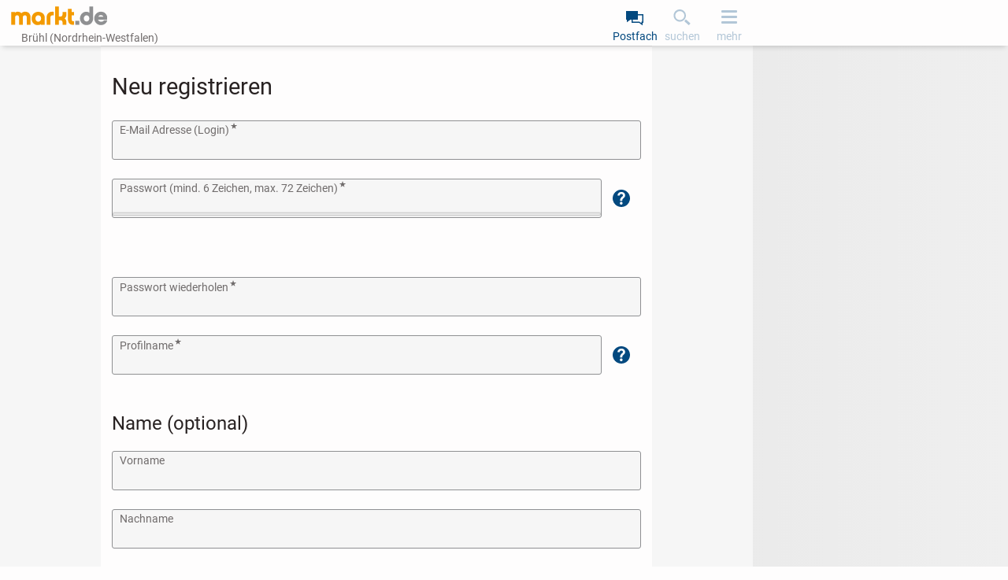

--- FILE ---
content_type: image/svg+xml
request_url: https://static.markt.de/bundles/d7fbijl8/image/pwa/icons/icon-help.svg
body_size: 879
content:
<svg xmlns="http://www.w3.org/2000/svg" version="1.1" width="24" height="24" viewBox="0 0 24 24">
  <path id="icon-help" d="m12 1a11 11 0 0 0-11 11 11 11 0 0 0 11 11 11 11 0 0 0 11-11 11 11 0 0 0-11-11zm0.14 3c0.96 0 1.78 0.18 2.46 0.53s1.22 0.87 1.62 1.5c0.41 0.67 0.62 1.37 0.62 2.107 0 0.4-0.07 0.8-0.19 1.19-0.13 0.39-0.33 0.79-0.61 1.2-0.16 0.24-0.56 0.64-1.18 1.21-0.59 0.54-0.97 0.92-1.12 1.15-0.15 0.22-0.27 0.51-0.38 0.88-0.1 0.37-0.17 0.88-0.2 1.53h-2.78l-0.01-0.46c0-0.91 0.17-1.74 0.5-2.49 0.33-0.75 0.88-1.45 1.63-2.11 0.72-0.63 1.16-1.07 1.31-1.31 0.15-0.24 0.23-0.58 0.23-0.84 0-0.44-0.18-0.81-0.55-1.11-0.36-0.31-0.85-0.46-1.47-0.46-0.63 0-1.14 0.19-1.55 0.56-0.4 0.37-0.61 0.85-0.62 1.43h-2.68c-0.01-1.32 0.44-2.4 1.35-3.26 0.91-0.86 2.12-1.29 3.61-1.29zm-0.33 12.49c0.5 0 0.92 0.17 1.27 0.51 0.35 0.34 0.53 0.75 0.53 1.24 0 0.48-0.17 0.9-0.52 1.25-0.35 0.34-0.77 0.51-1.26 0.51-0.49 0-0.91-0.17-1.26-0.51-0.34-0.35-0.51-0.76-0.51-1.25 0-0.48 0.17-0.9 0.51-1.24 0.34-0.34 0.75-0.51 1.24-0.51z"/>
</svg>

--- FILE ---
content_type: application/javascript
request_url: https://static.markt.de/bundles/il6lfgk7/kotlinjs/markt-frontend_user.js
body_size: 28287
content:
define("exports jquery kotlin-kotlin-stdlib kotlinx-serialization-kotlinx-serialization-core clsy-util clsy-frontend kotlinx-html markt-frontend_core markt-frontend_captcha kotlinx-coroutines-core kotlinx-serialization-kotlinx-serialization-json clsy-blocks_age-verification-api markt-frontend_upload markt-frontend_violationReport".split(" "),function(cb,p,u,V,ra,x,W,D,pg,db,ei,fi,Lb,gi){function qg(){this.n6a_1="clsy-profile-verification-age";this.o6a_1="clsy-profile-verification-age__icon";this.p6a_1=
"clsy-profile-verification-age__content";this.q6a_1="age_verification_content";this.r6a_1="alter";this.s6a_1="showAgeVerificationInput";this.t6a_1="clsy-profile-verification-age__intro"}function hi(){var b=Nc();return Oc("de.classyfi.frontend.pwa.user.AjaxPasswordLeakCheckResult.PasswordNotLeaked",b,[])}function ii(){var b=Pc();return Oc("de.classyfi.frontend.pwa.user.AjaxPasswordLeakCheckResult.PasswordLeaked",b,[])}function Ed(){}function va(){Fd=this;var b=new G("de.classyfi.frontend.pwa.user.AjaxPasswordLeakCheckResult.Error",
this,1);b.ew("message",!1);this.w6a_1=b}function Qc(){Fd==null&&new va;return Fd}function ji(){var b=C(wa),a=[C(Mb),C(Nb),C(eb)],c=Qc(),d=Pc();d=Oc("de.classyfi.frontend.pwa.user.AjaxPasswordLeakCheckResult.PasswordLeaked",d,[]);var g=Nc();c=[c,d,Oc("de.classyfi.frontend.pwa.user.AjaxPasswordLeakCheckResult.PasswordNotLeaked",g,[])];return Rc("de.classyfi.frontend.pwa.user.AjaxPasswordLeakCheckResult",b,a,c,[])}function eb(){Gd=this;Ob();var b=Pb();this.u6a_1=Qb(b,hi)}function Nc(){Gd==null&&new eb;
return Gd}function Nb(){Hd=this;Ob();var b=Pb();this.v6a_1=Qb(b,ii)}function Pc(){Hd==null&&new Nb;return Hd}function Mb(b){Ob();this.y6a_1=b}function Sc(){Id=this;var b=Pb();this.z6a_1=Qb(b,ji)}function Ob(){Id==null&&new Sc;return Id}function wa(){Ob()}function Jd(){Kd=this;this.a6b_1=[Z().j18(),null];this.b6b_1="clsy-profile-verification-bankaccount__intro"}function ec(){Kd==null&&new Jd;return Kd}function xa(){Ld=this;var b=new G("de.classyfi.frontend.pwa.user.BankAccountVerificationRequestContent",
this,2);b.ew("intro",!1);b.ew("bankAccountVerificationButton",!1);this.c6b_1=b}function Md(){Ld==null&&new xa;return Ld}function fb(b,a){ec();this.e6b_1=b;this.f6b_1=a}function Nd(){Od=this;this.g6b_1=[null,Z().j18(),null,null,null,null,null,null,null,null,null,null];this.h6b_1="#clsy-profile-verification__bank-acc-bic";this.i6b_1="#clsy-profile-verification__bank-acc-bankname"}function na(){Od==null&&new Nd;return Od}function ya(){Pd=this;var b=new G("de.classyfi.frontend.pwa.user.BankAccountVerificationBankAccountDataInputContent",
this,12);b.ew("error",!0);b.ew("description",!1);b.ew("bankAccountHolderInput",!1);b.ew("ibanInput",!1);b.ew("bicInput",!1);b.ew("bankNameInput",!1);b.ew("sendDataButton",!1);b.ew("csrfTokenInfo",!1);b.ew("dynamicValidatorBean",!1);b.ew("requestName",!1);b.ew("userIdParam",!1);b.ew("userId",!1);this.j6b_1=b}function Qd(){Pd==null&&new ya;return Pd}function ki(b){b.j2s_1="clsy-profile-verification-bankaccount__holder-input";return l}function li(b){b.j2s_1="clsy-profile-verification-bankaccount__iban-input";
return l}function mi(b){b.j2s_1="clsy-profile-verification__bank-acc-bic";b.n2r_1=ni();return l}function oi(b){b.j2s_1="clsy-profile-verification__bank-acc-bankname";return l}function pi(b,a){return function(c){b.x2d(a.n6b_1,ki);b.x2d(a.o6b_1,li);b.x2d(a.p6b_1,mi);b.x2d(a.q6b_1,oi);var d=Rd().j1m_1;d=new Sd(za(["type",d,"formenctype",null,"formmethod",null,"name",null,"class",null]),c.v1i());d.v1i().i1k(d);d.v1n(a.v6b_1);d.w1n(a.w6b_1.toString());d.v1i().k1k(d);d=Rd().j1m_1;c=new Sd(za(["type",d,
"formenctype",null,"formmethod",null,"name",null,"class",null]),c.v1i());c.v1i().i1k(c);c.v1n("differentiator");c.w1n(a.u6b_1);c.v1i().k1k(c);return l}}function Aa(b,a,c,d,g,h,k,m,t,v,E,w){na();this.l6b_1=b=b===e?null:b;this.m6b_1=a;this.n6b_1=c;this.o6b_1=d;this.p6b_1=g;this.q6b_1=h;this.r6b_1=k;this.s6b_1=m;this.t6b_1=t;this.u6b_1=v;this.v6b_1=E;this.w6b_1=w}function Td(){Ud=this;this.x6b_1=[null,Z().j18(),null,null,null,null,null];this.y6b_1="bankaccount_verification_code"}function fc(){Ud==null&&
new Td;return Ud}function Ba(){Vd=this;var b=new G("de.classyfi.frontend.pwa.user.BankAccountVerificationCodeInputContent",this,7);b.ew("error",!0);b.ew("description",!1);b.ew("codeInput",!1);b.ew("sendCodeButton",!1);b.ew("userIdParam",!1);b.ew("userId",!1);b.ew("csrfTokenInfo",!1);this.z6b_1=b}function Wd(){Vd==null&&new Ba;return Vd}function qi(b){b.j2s_1="clsy-profile-verification-bankaccount__code-input";return l}function ri(b,a){return function(c){b.x2d(a.d6c_1,qi);return l}}function si(b,a){return function(c){b.h6c_1==
null?null:c.x1i().r2("data-kdfnalrei03",b.h6c_1.t2q_1);Rb(c,e,e,ri(a,b));var d=Rd().j1m_1;c=new Sd(za(["type",d,"formenctype",null,"formmethod",null,"name",null,"class",null]),c.v1i());c.v1i().i1k(c);c.v1n(b.f6c_1);c.w1n(b.g6c_1.toString());c.v1i().k1k(c);Tc(a,b.h6c_1);a.w2d(b.e6c_1);return l}}function gb(b,a,c,d,g,h,k){fc();this.b6c_1=b=b===e?null:b;this.c6c_1=a;this.d6c_1=c;this.e6c_1=d;this.f6c_1=g;this.g6c_1=h;this.h6c_1=k}function Xd(){Yd=this;this.i6c_1=[Z().j18()];this.j6c_1="clsy-profile-verification-bankaccount--verified"}
function gc(){Yd==null&&new Xd;return Yd}function Ca(){Zd=this;var b=new G("de.classyfi.frontend.pwa.user.BankAccountVerificationConfirmationContent",this,1);b.ew("confirmationText",!1);this.k6c_1=b}function $d(){Zd==null&&new Ca;return Zd}function ti(b,a){return function(c){b.c2e(a.m6c_1);return l}}function hb(b){gc();this.m6c_1=b}function rg(){this.n6c_1="clsy-profile-verification-bankaccount";this.o6c_1="clsy-profile-verification-bankaccount__icon";this.p6c_1="clsy-profile-verification-bankaccount__content";
this.q6c_1="clsy-profile-verification-bankaccount__content-description";this.r6c_1="clsy-profile-verification-bankaccount__content-field-wrapper";this.s6c_1="bankdaten";this.t6c_1="clsy-profile-verification-bankaccount__content";this.u6c_1="differentiator"}function sg(){tg=this;this.v6c_1=[Z().j18(),Z().j18(),null,null,null];this.w6c_1="gocam_openAgeVerificationBtn";this.x6c_1="gocam_ageVerificationStatucCheckHandler"}function ae(){be=this;this.y6c_1=[new ug(new ui(A(),new vi(A())))]}function hc(){be==
null&&new ae;return be}function Da(){ce=this;var b=new G("de.classyfi.frontend.pwa.user.InputFocusMessages",this,1);b.ew("messages",!0);this.z6c_1=b}function de(){ce==null&&new Da;return ce}function wi(b){return function(a){return a.hf_1.u(b)}}function xi(b){return new vg(b.gf_1)}function oa(){hc();this.b6d_1=ic()}function wg(){this.e6d_1="clsy-password-input__password-container";this.f6d_1="clsy-password-input__meter-label";this.g6d_1="clsy-password-input__meter";this.h6d_1="clsy-password-meter";
this.i6d_1="clsy-password-input";this.j6d_1="clsy-password-input__warning";this.k6d_1="clsy-password-input__suggestions";this.l6d_1="data-password-score";this.m6d_1="data-has-password-strength-meter"}function ee(){fe=this;this.n6d_1=[Z().j18(),null,null];this.o6d_1="clsy-profile-verification-phone__intro"}function jc(){fe==null&&new ee;return fe}function Ea(){ge=this;var b=new G("de.classyfi.frontend.pwa.user.PhoneVerificationRequestContent",this,3);b.ew("intro",!1);b.ew("phoneVerificationButton",
!1);b.ew("infoMessage",!0);this.p6d_1=b}function he(){ge==null&&new Ea;return ge}function ib(b,a,c){jc();c=c===e?null:c;this.r6d_1=b;this.s6d_1=a;this.t6d_1=c}function ie(){je=this;this.u6d_1=[null,Z().j18(),null,null,null];this.v6d_1="telephone_number"}function kc(){je==null&&new ie;return je}function Fa(){ke=this;var b=new G("de.classyfi.frontend.pwa.user.PhoneVerificationPhoneNumberInputContent",this,5);b.ew("error",!0);b.ew("description",!1);b.ew("phoneNumberInput",!1);b.ew("sendCodeButton",!1);
b.ew("csrfTokenInfo",!1);this.w6d_1=b}function le(){ke==null&&new Fa;return ke}function yi(b){b.j2s_1="clsy-profile-verification-phone__number-input";return l}function jb(b,a,c,d,g){kc();this.y6d_1=b=b===e?null:b;this.z6d_1=a;this.a6e_1=c;this.b6e_1=d;this.c6e_1=g}function me(){ne=this;this.d6e_1=[null,null,null,null,Z().j18(),null,Z().j18()];this.e6e_1="verification_code";this.f6e_1="resend_verification_code_wrapper";this.g6e_1="resend_verification_code_link";this.h6e_1="resend_verification_code_countdown_info";
this.i6e_1="resend_verification_code_countdown"}function pa(){ne==null&&new me;return ne}function Ga(){oe=this;var b=new G("de.classyfi.frontend.pwa.user.PhoneVerificationCodeSentContent",this,7);b.ew("error",!0);b.ew("verificationCodeInput",!1);b.ew("sendCodeButton",!1);b.ew("csrfTokenInfo",!1);b.ew("description",!1);b.ew("resendCodeLink",!1);b.ew("allowedAfter",!0);this.j6e_1=b}function pe(){oe==null&&new Ga;return oe}function zi(b){b.j2s_1="clsy-profile-verification-phone__code-input";return l}
function Ai(b,a){return function(c){b.x2d(a.m6e_1,zi);return l}}function Bi(b,a){return function(c){b.o6e_1==null?null:c.x1i().r2("data-kdfnalrei03",b.o6e_1.t2q_1);Rb(c,e,e,Ai(a,b));Tc(a,b.o6e_1);a.w2d(b.n6e_1);return l}}function Ci(b,a){return function(c){b.w2d(a.q6e_1);var d=a.r6e_1;d==null?null:(c=new qe(ba("class",null),c.v1i()),c.v1i().i1k(c),re(c,"resend_verification_code_countdown_info"),b.c2e(d),d=new qe(ba("class",null),c.v1i()),d.v1i().i1k(d),re(d,"resend_verification_code_countdown"),d.v1i().k1k(d),
c.v1i().k1k(c));return l}}function kb(b,a,c,d,g,h,k){pa();b=b===e?null:b;k=k===e?null:k;this.l6e_1=b;this.m6e_1=a;this.n6e_1=c;this.o6e_1=d;this.p6e_1=g;this.q6e_1=h;this.r6e_1=k}function se(){te=this;this.s6e_1=[Z().j18(),null];this.t6e_1="clsy-profile-verification-phone--verified"}function lc(){te==null&&new se;return te}function Ha(){ue=this;var b=new G("de.classyfi.frontend.pwa.user.PhoneVerificationConfirmationContent",this,2);b.ew("confirmationText",!1);b.ew("infoMessage",!0);this.u6e_1=b}function ve(){ue==
null&&new Ha;return ue}function Di(b,a){return function(c){b.c2e(a.w6e_1);return l}}function lb(b,a){lc();a=a===e?null:a;this.w6e_1=b;this.x6e_1=a}function xg(){this.y6e_1="clsy-profile-verification-phone";this.z6e_1="clsy-profile-verification-phone__icon";this.a6f_1="clsy-profile-verification-phone__content";this.b6f_1="clsy-profile-verification-phone__content-description";this.c6f_1="clsy-profile-verification-phone__content-field-wrapper";this.d6f_1="telefon";this.e6f_1="phone_verification_content";
this.f6f_1="globalPhoneVerificationMessage"}function yg(){this.g6f_1="clsy-profile-verification";this.h6f_1="clsy-profile-verification-age__button";this.i6f_1="clsy-profile-verification-phone__button";this.j6f_1="clsy-profile-verification-phone-number-submit__button";this.k6f_1="clsy-profile-verification-phone-code-submit__button";this.l6f_1="clsy-profile-verification-bankaccount__button";this.m6f_1="clsy-profile-verification-bankaccount-data-submit__button";this.n6f_1="clsy-profile-verification-bankaccount-code-submit__button";
this.o6f_1="ajaxCall";this.p6f_1="verifyAge";this.q6f_1="verifyPhone";this.r6f_1="submitPhoneNumber";this.s6f_1="submitPhoneCode";this.t6f_1="verifyBankAccount";this.u6f_1="submitBankData";this.v6f_1="submitBankCode";this.w6f_1="ageVerificationStatus";this.x6f_1="userId";this.y6f_1="telephone_number";this.z6f_1="verification_code";this.a6g_1="bankaccountHolder";this.b6g_1="bankaccountIban";this.c6g_1="bankaccountBic";this.d6g_1="bankaccountBankName";this.e6g_1="bankaccount_verification_code";this.f6g_1=
"clsy-profile-verification-phone__number-input";this.g6g_1="clsy-profile-verification-phone__code-input";this.h6g_1="data-retry-after";this.i6g_1="clsy-profile-verification-bankaccount__holder-input";this.j6g_1="clsy-profile-verification-bankaccount__iban-input";this.k6g_1="clsy-profile-verification__bank-acc-bic";this.l6g_1="clsy-profile-verification__bank-acc-bankname";this.m6g_1="clsy-profile-verification-bankaccount__code-input";this.n6g_1="data-kdfnalrei03"}function zg(){}function Ia(){we=this;
var b=new G("de.classyfi.frontend.pwa.user.AgeVerificationResponse.AgeVerificationRedirect",this,3);b.ew("toastMsg",!1);b.ew("redirect",!1);b.ew("selfTarget",!0);this.o6g_1=b}function xe(){we==null&&new Ia;return we}function Ag(){ye=this;this.t6g_1=[null,new Ei(A(),A()),null]}function Uc(){ye==null&&new Ag;return ye}function Ja(){ze=this;var b=new G("de.classyfi.frontend.pwa.user.AgeVerificationResponse.AgeVerificationProgress",this,3);b.ew("toastMsg",!1);b.ew("params",!1);b.ew("actionUrl",!1);this.u6g_1=
b}function Ae(){ze==null&&new Ja;return ze}function Bg(){}function Ka(){Be=this;var b=new G("de.classyfi.frontend.pwa.user.AgeVerificationResponse.AgeVerificationError",this,1);b.ew("toastMsg",!1);this.z6g_1=b}function Ce(){Be==null&&new Ka;return Be}function Fi(){var b=C(mc),a=[C(nc),C(oc),C(pc)],c=[Ce(),Ae(),xe()];return Rc("de.classyfi.frontend.pwa.user.AgeVerificationResponse",b,a,c,[])}function pc(b,a,c){c=c===e?!0:c;Sb();this.q6g_1=b;this.r6g_1=a;this.s6g_1=c}function oc(b,a,c){Uc();Sb();this.w6g_1=
b;this.x6g_1=a;this.y6g_1=c}function nc(b){Sb();this.b6h_1=b}function Vc(){De=this;var b=Pb();this.c6h_1=Qb(b,Fi)}function Sb(){De==null&&new Vc;return De}function mc(){Sb()}function Cg(){}function La(){Ee=this;var b=new G("de.classyfi.frontend.pwa.user.BankAccountVerificationResponse.BankAccountVerificationRedirect",this,3);b.ew("toastMsg",!1);b.ew("redirect",!1);b.ew("selfTarget",!0);this.d6h_1=b}function Fe(){Ee==null&&new La;return Ee}function Dg(){Ge=this;var b=C(X);this.i6h_1=[null,qc(b,[])]}
function Wc(){Ge==null&&new Dg;return Ge}function Ma(){He=this;var b=new G("de.classyfi.frontend.pwa.user.BankAccountVerificationResponse.BankAccountVerificationProgress",this,2);b.ew("toastMsg",!0);b.ew("content",!1);this.j6h_1=b}function Ie(){He==null&&new Ma;return He}function Eg(){Je=this;var b=C(X);this.n6h_1=[null,qc(b,[])]}function Xc(){Je==null&&new Eg;return Je}function Na(){Ke=this;var b=new G("de.classyfi.frontend.pwa.user.BankAccountVerificationResponse.BankAccountVerificationSuccess",
this,2);b.ew("toastMsg",!0);b.ew("content",!1);this.o6h_1=b}function Le(){Ke==null&&new Na;return Ke}function Fg(){}function Oa(){Me=this;var b=new G("de.classyfi.frontend.pwa.user.BankAccountVerificationResponse.BankAccountVerificationError",this,2);b.ew("toastMsg",!1);b.ew("html",!1);this.s6h_1=b}function Ne(){Me==null&&new Oa;return Me}function Gi(){var b=C(Tb),a=[C(rc),C(sc),C(tc),C(uc)],c=[Ne(),Ie(),Fe(),Le()];return Rc("de.classyfi.frontend.pwa.user.BankAccountVerificationResponse",b,a,c,[])}
function tc(b,a,c){c=c===e?!0:c;sa();this.f6h_1=b;this.g6h_1=a;this.h6h_1=c}function sc(b,a){Wc();b=b===e?null:b;sa();this.l6h_1=b;this.m6h_1=a}function uc(b,a){Xc();b=b===e?null:b;sa();this.q6h_1=b;this.r6h_1=a}function rc(b,a){sa();this.u6h_1=b;this.v6h_1=a}function Yc(){Oe=this;var b=Pb();this.w6h_1=Qb(b,Gi)}function sa(){Oe==null&&new Yc;return Oe}function Tb(){sa()}function Gg(){}function Pa(){Pe=this;var b=new G("de.classyfi.frontend.pwa.user.PhoneVerificationResponse.PhoneVerificationRedirect",
this,2);b.ew("toastMsg",!1);b.ew("redirect",!1);this.x6h_1=b}function Qe(){Pe==null&&new Pa;return Pe}function Hg(){Re=this;var b=C(X);this.b6i_1=[null,qc(b,[])]}function Zc(){Re==null&&new Hg;return Re}function Qa(){Se=this;var b=new G("de.classyfi.frontend.pwa.user.PhoneVerificationResponse.PhoneVerificationProgress",this,2);b.ew("toastMsg",!0);b.ew("content",!1);this.c6i_1=b}function Te(){Se==null&&new Qa;return Se}function Ig(){Ue=this;var b=C(X);this.g6i_1=[null,qc(b,[])]}function $c(){Ue==null&&
new Ig;return Ue}function Ra(){Ve=this;var b=new G("de.classyfi.frontend.pwa.user.PhoneVerificationResponse.PhoneVerificationSuccess",this,2);b.ew("toastMsg",!0);b.ew("content",!1);this.h6i_1=b}function We(){Ve==null&&new Ra;return Ve}function Jg(){}function Sa(){Xe=this;var b=new G("de.classyfi.frontend.pwa.user.PhoneVerificationResponse.PhoneVerificationError",this,2);b.ew("toastMsg",!1);b.ew("html",!1);this.l6i_1=b}function Ye(){Xe==null&&new Sa;return Xe}function Hi(){var b=C(Ub),a=[C(vc),C(wc),
C(xc),C(yc)],c=[Ye(),Te(),Qe(),We()];return Rc("de.classyfi.frontend.pwa.user.PhoneVerificationResponse",b,a,c,[])}function xc(b,a){ta();this.z6h_1=b;this.a6i_1=a}function wc(b,a){Zc();b=b===e?null:b;ta();this.e6i_1=b;this.f6i_1=a}function yc(b,a){$c();b=b===e?null:b;ta();this.j6i_1=b;this.k6i_1=a}function vc(b,a){ta();this.n6i_1=b;this.o6i_1=a}function ad(){Ze=this;var b=Pb();this.p6i_1=Qb(b,Hi)}function ta(){Ze==null&&new ad;return Ze}function Ub(){ta()}function bd(){if(Kg)return l;Kg=!0;Lg=new zc("Verified",
0);Mg=new zc("NotVerified",1);Ng=new zc("Pending",2);Og=new zc("NotAvailable",3)}function zc(b,a){cd.call(this,b,a)}function $e(){af=this;bd();var b=Lg;bd();this.q6i_1=[Ii("de.classyfi.frontend.pwa.user.AgeVerificationStatusResponse.AgeVerificationStatus",[b,Mg,Pg(),bf()])]}function Ac(){af==null&&new $e;return af}function Ta(){cf=this;var b=new G("de.classyfi.frontend.pwa.user.AgeVerificationStatusResponse",this,1);b.ew("verificationStatus",!1);this.r6i_1=b}function df(){cf==null&&new Ta;return cf}
function Pg(){bd();return Ng}function bf(){bd();return Og}function dd(b){Ac();this.t6i_1=b}function ef(){ff=this;this.u6i_1=[Z().j18(),null,null,null,null,null,null,null];this.v6i_1="tantum_openAgeVerificationBtn";this.w6i_1="tantum_ageVerificationStatucCheckHandler"}function mb(){ff==null&&new ef;return ff}function Ua(){gf=this;var b=new G("de.classyfi.frontend.pwa.user.TantumAgeVerificationIntentContent",this,8);b.ew("intro",!1);b.ew("merchantId",!1);b.ew("merchantUserId",!1);b.ew("intentId",!1);
b.ew("widgetButtonLabel",!1);b.ew("continueEnabled",!1);b.ew("message",!1);b.ew("restartProcessButton",!1);this.x6i_1=b}function hf(){gf==null&&new Ua;return gf}function Ji(b){Qg(b,"display:none;");Ki(b,Li("tantum_ageVerificationStatucCheckHandler"));return l}function Mi(b,a){return function(c){Qg(c,"width: 50%;");if(b.e6j_1){T();T();var d=Rg(["clsy-c-btn","clsy-c-btn--cta"]);d.b2z("tantum_openAgeVerificationBtn");d.b2z("tantum_ageVerificationStatucCheckHandler");c=b.a6j_1;var g=b.b6j_1,h=b.c6j_1,
k=b.d6j_1,m=d.v2j();d=void 0;m=m===e?"btn-lg px-6 text-sm py-2 tt-blue text-white rounded-md w-100":m;d=d===e?Ni:d;c=new Sg(Oi([Va("mid",c),Va("muid",g),Va("mintid",h),Va("button_label",k),Va("lang","de")]),m,a);if(c.v1i()!==a)throw Y("Wrong exception");c.v1i().i1k(c);d(c);c.v1i().k1k(c);a.l1k()}else Rb(c,e,e,Ji);a.w2d(b.g6j_1);return l}}function nb(b,a,c,d,g,h,k,m){mb();this.z6i_1=b;this.a6j_1=a;this.b6j_1=c;this.c6j_1=d;this.d6j_1=g;this.e6j_1=h;this.f6j_1=k;this.g6j_1=m}function Tg(){this.h6j_1=
"btn-lg px-6 text-sm py-2 tt-blue text-white rounded-md w-100"}function Sg(b,a,c){b=b===e?Ug():b;a=a===e?"btn-lg px-6 text-sm py-2 tt-blue text-white rounded-md w-100":a;jf.call(this,"tantumpay-widget",c,Pi(b,a!=null?Qi(Va("data-class",a)):Ug()),e,!0,!1)}function Ni(b){return l}function Vg(){this.i6j_1="clsy_pwa_user_businessVerification_deleted_on_change";this.j6j_1="clsy-update-company";this.k6j_1="clsy-update-company-form";this.l6j_1="clsy-update-company-image";this.m6j_1="clsy-update-company-image-component";
this.n6j_1="clsy-update-company-image-upload";this.o6j_1="clsy-update-company-image-delete";this.p6j_1="clsy-update-company-image-progress";this.q6j_1="clsy-update-company-image-hidden-file-id";this.r6j_1="clsy-update-company-image-hidden-delete-logo";this.s6j_1="clsy-update-company-image--hidden";this.t6j_1="clsy-update-company-sbt-input";this.u6j_1="clsy-update-company-legal-input";this.v6j_1="clsy-update-company-ror-input";this.w6j_1="clsy-update-company-delivery-input";this.x6j_1="clsy-update-company-trc";
this.z6j_1=this.y6j_1="clsy-update-company-trc-upload";this.a6k_1="clsy-update-company-trc-upload-btn";this.b6k_1="clsy-update-company-trc-display";this.c6k_1="clsy-update-company-trc-display-fileInfos";this.d6k_1="clsy-update-company-trc-delete";this.e6k_1=100;this.f6k_1=200;this.g6k_1="company-upload-trc-fileId";this.h6k_1="company-delete-trc";this.i6k_1="data-info-message"}function Wa(){kf();return Wg}function Ri(b){kf();var a=C(X);b.n2f(a,Si);return l}function Si(b){kf();var a=mb().j18();b.r2f(C(nb),
a);a=jc().j18();b.r2f(C(ib),a);a=kc().j18();b.r2f(C(jb),a);a=pa().j18();b.r2f(C(kb),a);a=lc().j18();b.r2f(C(lb),a);a=ec().j18();b.r2f(C(fb),a);a=na().j18();b.r2f(C(Aa),a);a=fc().j18();b.r2f(C(gb),a);a=gc().j18();b.r2f(C(hb),a);return l}function kf(){Xg||(Xg=!0,Wg=Ri)}function lf(){mf=this;this.j6k_1=[Z().j18()];this.k6k_1="clsy-btn-icon";this.l6k_1="clsy-btn-icon__animation--like";this.m6k_1="clsy-btn-icon__animation--last";this.n6k_1="clsy-btn-icon__animation--unlike"}function ob(){mf==null&&new lf;
return mf}function Xa(){nf=this;var b=new G("de.classyfi.frontend.pwa.user.profile.LikeSvgIconAndLabelComponent",this,1);b.ew("linkLabel",!1);this.o6k_1=b}function of(){nf==null&&new Xa;return nf}function pb(b){ob();this.q6k_1=b}function pf(){}function Ya(){qf=this;var b=new G("de.classyfi.frontend.pwa.user.profile.LikesListResult",this,2);b.ew("component",!1);b.ew("nextCursorMark",!1);this.r6k_1=b}function rf(){qf==null&&new Ya;return qf}function sf(){}function Yg(){tf=this;this.v6k_1=[Z().j18(),
new ug(Ti())]}function uf(){tf==null&&new Yg;return tf}function Za(){vf=this;var b=new G("de.classyfi.frontend.pwa.user.profile.LikesListComponent",this,2);b.ew("title",!1);b.ew("likes",!1);this.w6k_1=b}function Vb(){vf==null&&new Za;return vf}function Wb(){}function wf(){}function $a(){xf=this;var b=new G("de.classyfi.frontend.pwa.user.profile.UserProfileCardImageComponent",this,5);b.ew("profileImage",!1);b.ew("uploadButton",!0);b.ew("deleteButton",!0);b.ew("messageBubble",!0);b.ew("updateStrategy",
!0);this.a6l_1=b}function yf(){xf==null&&new $a;return xf}function Ui(b){return function(a){a.c2z("clsy-profile-card__image");a.a2l("clsy-profile-card__image-nsfw",b.f6l_1!=null);return l}}function Vi(b){b.j2m_1="clsy-profile-card__image-upload";b.addCssClass("clsy-profile-card__image-upload");b.c2m_1=!0;return l}function Wi(b){b.addCssClass("clsy-profile-card__image-delete");b.c2m_1=!0;b.a2m_1=!0;return l}function qb(){}function Zg(){this.h6l_1="ajaxCall";this.i6l_1="toggleLike";this.j6l_1="toggleContactList";
this.k6l_1="toggleBlock";this.l6l_1="getContactDialog";this.m6l_1="executeContact";this.n6l_1="saveImage";this.o6l_1="deleteImage";this.p6l_1="fileId";this.q6l_1="likesList";this.r6l_1="likeDirection";this.s6l_1="userId";this.t6l_1="likesDialoCursoMark";this.u6l_1="nickName";this.v6l_1="clsy-profile";this.w6l_1="clsy-profile--public";this.x6l_1="clsy-profile-card";this.y6l_1="clsy-profile-card__nickname";this.z6l_1="clsy-profile-card__nickname-container";this.a6m_1="clsy-profile-card__nickname-container--editmode";
this.b6m_1="clsy-profile-card__nickname-wrapper";this.c6m_1="clsy-profile-card__nickname-input";this.d6m_1="clsy-profile__button--edit";this.e6m_1="clsy-profile-card__image";this.f6m_1="clsy-profile-card__image-upload";this.g6m_1="clsy-profile-card__image-delete";this.h6m_1="clsy-profile-card__image-progress";this.i6m_1="clsy-profile-card__image-nsfw";this.j6m_1="clsy-profile-aboutme-input";this.k6m_1="clsy-profile__events-list";this.l6m_1="clsy-profile__toolbar";this.m6m_1="clsy-profile__toolbar-open-contact-dialog";
this.n6m_1="clsy-profile__toolbar-reportViolation-link";this.o6m_1="clsy-profile__toolbar-addContactlist-link";this.p6m_1="clsy-profile__toolbar-addContactlist-link--on-list";this.q6m_1="clsy-profile__toolbar-addContactlist-link--not-on-list";this.r6m_1="clsy-profile__settings";this.s6m_1="clsy-profile__settings-likedme-notification";this.t6m_1="clsy-profile__settings-anonymize-likes";this.u6m_1="clsy-profile__settings-allow-profile-contact";this.v6m_1="clsy-profile__settings-show-ads";this.w6m_1=
"clsy-profile__settings-incognito-mode";this.x6m_1="clsy-fixed-header";this.y6m_1="clsy-fixed-header--visible";this.z6m_1="clsy-fixed-header__nickname";this.a6n_1="clsy-profile__classifieds";this.b6n_1="clsy-profile__classifieds-link";this.c6n_1="clsy-profile__toolbar-likeme";this.d6n_1="clsy-profile__toolbar-likeme--liked";this.e6n_1="clsy-profile__toolbar-likeme--unliked";this.f6n_1="clsy-profile__toolbar-blockme";this.g6n_1="clsy-profile__toolbar-blockme--blocked";this.h6n_1="clsy-profile__toolbar-blockme--unblocked";
this.i6n_1="clsy-c-contactPopup-container";this.j6n_1="clsy-c-contactPopup-submit";this.k6n_1="clsy-c-contactPopup__phone--readonly";this.l6n_1="clsy-profile__likes-dialog-they-me";this.m6n_1="clsy-profile__likes-dialog-i-them";this.n6n_1="clsy-profile__likes-dialog-endless-scrolling-container";this.o6n_1="clsy-profile__likes-dialog-likes-list";this.p6n_1="data-error-message";this.q6n_1="data-likes-anonymized";this.r6n_1="data-nickname-to-change"}function $g(){if(ah)return l;ah=!0;bh=new zf("WHO_LIKES_THIS_USER",
0);ch=new zf("THIS_USER_LIKES_WHOM",1)}function zf(b,a){cd.call(this,b,a)}function Af(){$g();return ch}function Bf(){Cf=this;var b=C(X);this.s6n_1=[null,qc(b,[]),Z().j18(),null,null,null,null,Z().j18()]}function ed(){Cf==null&&new Bf;return Cf}function ab(){Df=this;var b=new G("de.classyfi.frontend.pwa.user.profile.UserProfileContactDialog",this,8);b.ew("senderNameComponent",!1);b.ew("phoneNumberComponent",!1);b.ew("sendPhoneLabel",!1);b.ew("messageComponent",!1);b.ew("captchaComponent",!1);b.ew("submitButtonComponent",
!1);b.ew("cancelButton",!1);b.ew("dialogTitle",!1);this.t6n_1=b}function rb(){Df==null&&new ab;return Df}function Xi(b){b.x2t_1="clsy-c-contactPopup-"+b.n2t_1;return l}function Yi(b,a){return function(c){b.x2d(a.y6n_1,Xi);var d=a.w6n_1;d==null?null:(b.w2d(d),d=a.x6n_1,d!=null&&(d=Zi(d,e,e,e,e,e,e,"displayPhoneNumber"),d.j2s_1="displayPhoneNumber",b.w2d(d)));b.w2d(a.v6n_1);b.w2d(a.z6n_1);sb();c=new Bc(ba("class","clsy-c-dialog__buttons"),c.v1i());c.v1i().i1k(c);b.w2d(a.b6o_1);b.w2d(a.a6o_1);c.v1i().k1k(c);
return l}}function Xb(){}function Ef(){}function bb(){Ff=this;var b=new G("de.classyfi.frontend.pwa.user.profile.UserProfileContactResult",this,2);b.ew("successMessage",!0);b.ew("contactDialogReplacement",!0);this.d6o_1=b}function Gf(){Ff==null&&new bb;return Ff}function fd(b,a){b=b===e?null:b;a=a===e?null:a;this.f6o_1=b;this.g6o_1=a}function $i(b){Hf();var a=C(X);b.n2f(a,aj);return l}function aj(b){Hf();var a=ob().j18();b.r2f(C(pb),a);return l}function Hf(){dh||(dh=!0,eh=$i)}function bj(b){return function(a){ua.k6o(b.h6o_1,
a);return l}}function cj(b){return function(a){var c=fh(gh().v29_1);Cc(c,e,e,dj(b,a,null));return l}}function tb(b,a,c){this.t6o_1=b;this.u6o_1=a;F.call(this,c)}function dj(b,a,c){var d=new tb(b,a,c);b=function(g,h){return d.v31(g,h)};b.$arity=1;return b}function ub(b,a){this.h6o_1=b;this.i6o_1=a}function ej(b){return new dd(bf())}function gd(b){return window.location.origin+window.location.pathname}function vb(b,a){this.m6p_1=b;F.call(this,a)}function fj(b,a){var c=new vb(b,a);b=function(d,g){return c.p6p(d,
g)};b.$arity=1;return b}function If(b){var a=b.a6p_1;a==null?null:(window.clearInterval(a),b.a6p_1=null);a=b.b6p_1;a==null?null:(window.clearTimeout(a),b.b6p_1=null)}function Dc(){this.j6o_1=null}function gj(b){var a=function(){var c=(new Ec(b.z6o_1)).i51(gd(ua)).j2z(hj(b));la(c,ij(b));return l};a.callableName="checkAgeVerificationStatus";return a}function jj(b){var a=function(){If(b);return l};a.callableName="stopAndCleanUp";return a}function hj(b){return function(a){console.log(a.t6i_1.qa_1);switch(a.t6i_1.ra_1){case 0:case 1:case 3:H(new I(new da("Verifizierungsergebnis erhalten. Seite wird neugeladen.")));
a=b.c6p_1;a=a==null?null:a.target;a==null?null:a.setAttribute("disabled","disabled");If(b);try{var c=ma(document.body),d=document.createElement("form"),g=d instanceof HTMLFormElement?d:y();g.method=kj().u1l_1;g.action=gd(ua);var h=document.createElement("button"),k=h instanceof HTMLButtonElement?h:y();k.hidden=!0;k.type=lj().f1l_1;g.appendChild(k);c.appendChild(g);k.click()}catch(m){if(m instanceof mj)c=m,d=window.onerror,d==null?null:d(c.message,ma(Jf(b).x6()),-1,-1,c),window.location.href=gd(ua);
else throw m;}}return l}}function ij(b){return function(a){If(b);throw a;}}function Fc(b){this.z6o_1=b;this.c6p_1=this.b6p_1=this.a6p_1=null}function nj(b){var a=hh,c=p("#"+oj);a.g61(ma(c.get(0)),pj)?(b.stopPropagation(),b.preventDefault()):window.confirm(J().m2k("clsy.pwa.deactivate.user.dialogtext"))||(b.stopPropagation(),b.preventDefault());return l}function Kf(){}function qj(){return rj}function Lf(b,a){var c="GoCamAgeVerificationCheckerClient."+a.toString()+".AgeVerificationRefresher";tg==null&&
new sg;ub.call(this,a,new ka(c,".gocam_ageVerificationStatucCheckHandler"));this.v6p_1=b}function sj(b){return function(a,c){a.k30("iframeLocationUrl",b);a.k30("verificationType",AvsJsSdk.V1.Config.VERIFICATION_TYPE_QR);return l}}function Mf(b,a){b.emit(a);console.log("[Go.cam AVS] Emitted "+a)}function tj(b,a){return function(c){b.iframeInstance.expand();a._v=!1;c=document.getElementById(b.iframeInstance.iframeSelectorId);(c instanceof HTMLElement?c:y()).focus();return l}}function uj(b){return function(){b.click();
return l}}function vj(b,a,c){return function(d){console.log("[Go.cam AVS] Received event: "+d.name);var g=d.name;if(g===AvsJsSdk.V1.Config.EVENT_ON_CHECK_IFRAME_LOADED){if(b._v)return l;Mf(c,AvsJsSdk.V1.Config.EVENT_STATUS_REQUEST);H(new I(new da("Altersverifizierung wird geladen. Das kann bis zu einer Minute dauern..."),wj()))}else if(g===AvsJsSdk.V1.Config.EVENT_ON_INITIAL_VERIFICATION_SUCCESS)Mf(c,AvsJsSdk.V1.Config.EVENT_RESOURCE_PRELOAD);else if(g===AvsJsSdk.V1.Config.EVENT_ON_INITIAL_VERIFICATION_NOT_FOUND)Mf(c,
AvsJsSdk.V1.Config.EVENT_RESOURCE_PRELOAD);else if(g!==AvsJsSdk.V1.Config.EVENT_ON_INITIAL_VERIFICATION_FATAL_ERROR&&g!==AvsJsSdk.V1.Config.EVENT_ON_START_PAGE_LOADED)if(g===AvsJsSdk.V1.Config.EVENT_ON_RESOURCES_LOADED){if(b._v)return l;a.disabled=!1;a.addEventListener("click",tj(c,b));window.setTimeout(uj(a),50)}else g===AvsJsSdk.V1.Config.EVENT_ON_CLOSE_IFRAME?(c.iframeInstance.collapse(),b._v=!0):g===AvsJsSdk.V1.Config.EVENT_ON_VERIFICATION_SUCCESS?a.disabled=!0:g!==AvsJsSdk.V1.Config.EVENT_ON_VERIFICATION_ERROR&&
console.info("[Go.cam AVS] Received unmapped event: "+d.name);return l}}function Nf(){}function xj(){return yj}function ih(b){return wb().g4r_1.c2i("markt.password.input.leak.warning").plain}function zj(b,a){return function(c){if(c instanceof Mb)console.error(c.y6a_1),c=l;else if(c instanceof eb)c=b.text("");else{c=b.text();c=c==null?"":c;var d=jh(Aj(Bj(c)?c:y()));c=Cj(d)===0?b.text(ih(a)):b.text(c+" "+ih(a))}return c}}function Dj(b){console.error(b.message);return l}function Ej(b,a,c){return function(){var d=
b.val();d=d!=null&&typeof d==="string"?d:y();d=(new hd(d)).i51("/user/passwordLeakCheck.ajx").j2z(zj(a,c));return la(d,Dj)}}function Fj(b,a,c,d){return function(g){b._v!=null&&window.clearTimeout(ma(b._v));b._v=window.setTimeout(Ej(a,c,d),300);return l}}function kh(b){b=p("input[id\x3d"+b+"]");var a=p("#clsy-password-input__warning");b.on("change paste keyup",Fj({_v:null},b,a,this))}function Gj(b){return function(a,c){a.k30("ajaxCall","checkPasswordLeak");a.k30("password",b.a6q_1);return l}}function hd(b){xb.call(this,
Ob().j18(),Hj());this.a6q_1=b;lh();this.b6q_1=new Ij(mh);this.c6q_1=aa(Gj(this))}function Jj(b){lh();b.c17_1=!0;b.a17_1=!0;var a=new Kj,c=C(wa);c=new Lj(c,null);var d=Pc().j18();c.b15(C(Nb),d);d=Nc().j18();c.b15(C(eb),d);d=Mj.j18();c.b15(C(Mb),d);c.c15(a);b.q17_1=a.iu();return l}function lh(){nh||(nh=!0,mh=Nj(e,Jj))}function Oj(b,a,c,d,g,h,k){return function(m){m=b.val();m=m==null||typeof m==="string"?m:y();m=m==null?null:a(m);var t=m==null?null:m.score;t=t!=null&&typeof t==="number"?t:null;t=t==
null?0:t;c.attr("data-password-score",t.toString());d.val(t.toString());m=m==null?null:m.feedback;if(m==null)return l;t=m.warning;t=t==null||typeof t==="string"?t:y();g.text(t);m=m.suggestions;m=m==null||Pj(m)?m:y();m==null||m.length===0?(h.attr("disabled","disabled"),m=k.text("")):(h.removeAttr("disabled"),m=k.text(Qj(m," ")));return m}}function Rj(b,a,c,d,g,h){return function(k){b.on("change paste keyup",Oj(b,k,a,c,d,g,h));return l}}function Of(){var b=p("input[data-has-password-strength-meter]"),
a=p("#clsy-password-meter"),c=p(".clsy-password-input__meter-label"),d=p("#clsy-password-input__warning"),g=p("#clsy-password-input__suggestions"),h=g.parent(".clsy-c-tooltip__content").prev(".clsy-c-tooltip__trigger").find(".clsy-c-tooltip__helpIcon");oh("zxcvbn",Rj(b,c,a,d,h,g))}function id(b,a){a instanceof wc?(b=a.e6i_1,b==null?null:H(new I(new da(b))),a=a.f6i_1,b=p("#phone_verification_content"),b.empty(),Yb(b,Sj(a))):a instanceof yc?(b=a.j6i_1,b==null?null:H(new I(new da(b))),a=a.k6i_1,b=p("#phone_verification_content"),
b.empty(),Yb(b,Tj(a))):a instanceof vc?H(new I(a.o6i_1?new vg(a.n6i_1):new da(a.n6i_1))):a instanceof xc&&(H(new I(new da(a.z6h_1))),a=window.open(a.a6i_1,"_self"),a==null?null:a.focus())}function Pf(b,a){if(a instanceof tc)H(new I(new da(a.f6h_1))),b=window.open(a.g6h_1,a.h6h_1?"_self":"_blank"),b=b==null?null:b.location,b==null?null:b.reload();else if(a instanceof sc){var c=a.l6h_1;c==null?null:H(new I(new da(c)));c=a.m6h_1;a=p("#clsy-profile-verification-bankaccount__content");a.empty();Yb(a,Uj(c));
if(c instanceof Aa){c=new Qf(b.e6q_1);na();var d=p("#clsy-profile-verification__bank-acc-bic");na();var g=p("#clsy-profile-verification__bank-acc-bankname");c.m53(d,g);a=a.children("form").get(0);a==null?null:(a=p(a),new Rf(a,ma(a.attr(Sf())),b.f6q_1))}}else a instanceof uc?(b=a.q6h_1,b==null?null:H(new I(new da(b))),b=a.r6h_1,a=p("#clsy-profile-verification-bankaccount__content"),a.empty(),Yb(a,Vj(b))):a instanceof rc&&H(new I(new da(a.u6h_1)))}function Tf(b,a){b=p(a.currentTarget).attr("title");
if(b==null)throw Uf("Missing data attribute 'title' in parent container(s).");return sb().r2l(e,e,e,e,e,e,e,e,e,e,e,e,e,Wj(b))}function ca(b,a,c){b=b.g6q_1.find(a).prop("disabled",c);T();b.toggleClass("clsy-c-btn--loading",c)}function Xj(b,a){return function(c){var d=b.r6g_1;T();T();var g=Rg(["clsy-c-btn","clsy-c-btn--cta"]).v2j();d=new Yj(za(["href",d,"target",a,"class",g]),c);if(d.v1i()!==c)throw Y("Wrong exception");d.v1i().i1k(d);c.c2e(J().c2i("clsy.pwa.age.verification.start.manually"));d.v1i().k1k(d);
c.l1k()instanceof HTMLAnchorElement||y();return l}}function Zj(b,a){return function(){var c=b.s6g_1?"_self":"_blank",d=window.open(b.r6g_1,c);d==null?null:d.focus();d==null&&(a.hide(),H(new I(J().c2i("clsy.pwa.age.verification.start.manually.toast"))),ak(a,Xj(b,c)));return l}}function bk(b,a){return function(){var c=b.y6g_1,d=document.createElement("form");d.setAttribute("method","post");d.setAttribute("action",c);for(c=b.x6g_1.q2().o();c.f1();){var g=c.h1(),h=g.t2();g=g.u2();var k=document.createElement("input");
k.setAttribute("type","hidden");k.setAttribute("name",h);k.setAttribute("value",g);d.appendChild(k)}c=document.createElement("button");c.setAttribute("type","submit");c.setAttribute("hidden","hidden");d.appendChild(c);h=a.get(0);h=h==null?null:h.parentElement;h==null?null:(h.appendChild(d),d=c instanceof HTMLButtonElement?c:null,d!=null&&d.click());return l}}function ck(b,a){return function(c){ca(b,".clsy-profile-verification-age__button",!1);if(c instanceof pc){H(new I(new da(c.q6g_1)));var d=window.setTimeout(Zj(c,
a),3E3)}else c instanceof nc?(H(new I(new da(c.b6h_1))),d=l):c instanceof oc?(H(new I(new da(c.w6g_1))),d=window.setTimeout(bk(c,a),2500)):ph();return d}}function dk(b){ek(b);H(new I(J().c2i("clsy.pwa.expose.generic.error")));return l}function fk(b,a){return function(c){T();b.hasClass("clsy-c-btn--disabled")?(c.preventDefault(),c.stopPropagation(),qa(Tf(a,c)),c=l):(c.preventDefault(),c.stopPropagation(),ca(a,".clsy-profile-verification-age__button",!0),c=(new jd(a.d6q_1)).i51(window.location.href).j2z(ck(a,
b)),c=la(c,dk));return c}}function gk(b){return function(a){ca(b,".clsy-profile-verification-bankaccount__button",!1);Pf(b,a);return l}}function hk(b){H(new I(J().c2i("clsy.pwa.expose.generic.error")));return l}function ik(b,a){return function(c){T();b.hasClass("clsy-c-btn--disabled")?(c.preventDefault(),c.stopPropagation(),qa(Tf(a,c)),c=l):(c.preventDefault(),c.stopPropagation(),ca(a,".clsy-profile-verification-bankaccount__button",!0),c=(new kd(a.d6q_1)).i51(window.location.href).j2z(gk(a)),c=la(c,
hk));return c}}function jk(b){return function(a){ca(b,".clsy-profile-verification-phone__button",!1);id(b,a);return l}}function kk(b){H(new I(J().c2i("clsy.pwa.expose.generic.error")));return l}function lk(b){return function(a){var c=p(a.target);T();c.hasClass("clsy-c-btn--disabled")?(a.preventDefault(),a.stopPropagation(),qa(Tf(b,a)),a=l):(a.preventDefault(),a.stopPropagation(),ca(b,".clsy-profile-verification-phone__button",!0),a=(new Gc(b.d6q_1)).i51(window.location.href).j2z(jk(b)),a=la(a,kk));
return a}}function mk(b){return function(a){p(a).on("click",lk(b));return l}}function nk(b){return function(a){ca(b,".clsy-profile-verification-phone-number-submit__button",!1);id(b,a);return l}}function ok(b){H(new I(J().c2i("clsy.pwa.expose.generic.error")));return l}function pk(b){return function(a){var c=p(a.target);if(!c.is(":disabled")){a.preventDefault();a.stopPropagation();ca(b,".clsy-profile-verification-phone-number-submit__button",!0);a=c.parent().find("#clsy-profile-verification-phone__number-input").val();
a=a!=null&&typeof a==="string"?a:null;var d=c.parent().attr("data-kdfnalrei03");c=c.parent().find("input[name\x3d"+d+"]").val();c=(new ld(b.d6q_1,a,d,c!=null&&typeof c==="string"?c:null)).i51(window.location.href).j2z(nk(b));la(c,ok)}return l}}function qk(b){return function(a){p(a).on("click",pk(b));return l}}function rk(b){return function(a){ca(b,".clsy-profile-verification-phone-code-submit__button",!1);id(b,a);return l}}function sk(b){return function(a){ca(b,".clsy-profile-verification-phone-code-submit__button",
!1);H(new I(J().c2i("clsy.pwa.expose.generic.error")));return l}}function tk(b){return function(a){var c=p(a.target);if(!c.is(":disabled")){a.preventDefault();a.stopPropagation();ca(b,".clsy-profile-verification-phone-code-submit__button",!0);a=c.parent().find("#clsy-profile-verification-phone__code-input").val();a=a!=null&&typeof a==="string"?a:null;var d=c.parent().attr("data-kdfnalrei03");c=c.parent().find("input[name\x3d"+d+"]").val();c=(new md(b.d6q_1,a,d,c!=null&&typeof c==="string"?c:null)).i51(window.location.href).j2z(rk(b));
la(c,sk(b))}return l}}function uk(b){return function(a){p(a).on("click",tk(b));return l}}function vk(b){return function(a){id(b,a);return l}}function wk(b){H(new I(J().c2i("clsy.pwa.expose.generic.error")));return l}function xk(b){return function(a){p(a.target).is(":disabled")||(a.preventDefault(),a.stopPropagation(),a=(new Gc(b.d6q_1)).i51(window.location.href).j2z(vk(b)),la(a,wk));return l}}function yk(b){return function(a){p(a).on("click",xk(b));return l}}function zk(b){var a=p(b);pa();b=a.find("#resend_verification_code_link");
pa();var c=a.find("#resend_verification_code_countdown_info");pa();a=a.find("#resend_verification_code_countdown");var d=b.attr("data-retry-after");d=d==null?null:Ak(d);d=d==null?null:d.equals(new Vf(0,0))?null:d;if(d==null)return l;qh({_v:null},d,b,a,c);return l}function qh(b,a,c,d,g){b._v=a.cc(Bk()).ta(rh(1E3)).eb();c.prop("disabled",!0);if(b._v>0){var h=d.get(0);if(h==null)null;else{Ck();var k=rh(b._v);k=Dk(k,Ek());Fk(k);var m=Gk(k),t=Hk(k);Ik(k);h.textContent=""+m+":"+t+" Minuten an."}window.setTimeout(Jk(b,
a,c,d,g),1E3)}else g.empty(),c.prop("disabled",!1)}function Jk(b,a,c,d,g){var h=function(){qh(b,a,c,d,g);return l};h.callableName="countDown";return h}function Sj(b){return function(a){a.w2d(b);return l}}function Tj(b){return function(a){a.w2d(b);return l}}function Kk(b){return function(a){ca(b,".clsy-profile-verification-bankaccount-code-submit__button",!1);Pf(b,a);return l}}function Lk(b){return function(a){ca(b,".clsy-profile-verification-bankaccount-code-submit__button",!1);H(new I(J().c2i("clsy.pwa.expose.generic.error")));
return l}}function Mk(b){return function(a){var c=p(a.target);if(!c.is(":disabled")){a.preventDefault();a.stopPropagation();ca(b,".clsy-profile-verification-bankaccount-data-submit__button",!0);a=c.parent().find("#clsy-profile-verification-bankaccount__holder-input").val();a=a!=null&&typeof a==="string"?a:null;var d=c.parent().find("#clsy-profile-verification-bankaccount__iban-input").val();d=d!=null&&typeof d==="string"?d:null;var g=c.parent().find("#clsy-profile-verification__bank-acc-bic").val();
g=g!=null&&typeof g==="string"?g:null;var h=c.parent().find("#clsy-profile-verification__bank-acc-bankname").val();h=h!=null&&typeof h==="string"?h:null;var k=c.parent().attr("data-kdfnalrei03");c=c.parent().find("input[name\x3d"+k+"]").val();c=(new nd(b.d6q_1,a,d,g,h,k,c!=null&&typeof c==="string"?c:null)).i51(window.location.href).j2z(Kk(b));la(c,Lk(b))}return l}}function Nk(b){return function(a){p(a).on("click",Mk(b));return l}}function Ok(b){return function(a){ca(b,".clsy-profile-verification-bankaccount-code-submit__button",
!1);Pf(b,a);return l}}function Pk(b){return function(a){ca(b,".clsy-profile-verification-bankaccount-code-submit__button",!1);H(new I(J().c2i("clsy.pwa.expose.generic.error")));return l}}function Qk(b){return function(a){var c=p(a.target);if(!c.is(":disabled")){a.preventDefault();a.stopPropagation();ca(b,".clsy-profile-verification-bankaccount-code-submit__button",!0);a=c.parent().find("#clsy-profile-verification-bankaccount__code-input").val();a=a!=null&&typeof a==="string"?a:null;var d=c.parent().attr("data-kdfnalrei03");
c=c.parent().find("input[name\x3d"+d+"]").val();c=(new od(b.d6q_1,a,d,c!=null&&typeof c==="string"?c:null)).i51(window.location.href).j2z(Ok(b));la(c,Pk(b))}return l}}function Rk(b){return function(a){p(a).on("click",Qk(b));return l}}function Uj(b){return function(a){a.w2d(b);return l}}function Vj(b){return function(a){a.w2d(b);return l}}function Sk(b){return function(){Zb(b);return l}}function Wj(b){return function(a){a.text=new da(b);a.type=pd();a.showCloseButton=!1;var c=J().c2i("clsy.pwa.word.OK");
$b(a,c,e,!0,Sk(a));return l}}function sh(b,a,c,d){this.d6q_1=b;this.e6q_1=a;this.f6q_1=c;this.g6q_1=p(".clsy-profile-verification");b=Tk(d);a=p(".clsy-profile-verification-age__button");a.on("click",fk(a,this));switch(b.ra_1){case 0:var g=new Wf(a,this.d6q_1);break;case 1:g=new Lf(a,this.d6q_1);break;default:ph()}g.h59();(new ka(null,".clsy-profile-verification-phone__button")).j30(mk(this));(new ka(null,".clsy-profile-verification-phone-number-submit__button")).j30(qk(this));(new ka(null,".clsy-profile-verification-phone-code-submit__button")).j30(uk(this));
pa();(new ka(null,"#resend_verification_code_wrapper")).j30(zk);pa();(new ka(null,"#resend_verification_code_link")).j30(yk(this));g=p(".clsy-profile-verification-bankaccount__button");g.on("click",ik(g,this));(new ka(null,".clsy-profile-verification-bankaccount-data-submit__button")).j30(Nk(this));(new ka(null,".clsy-profile-verification-bankaccount-code-submit__button")).j30(Rk(this));na();g=p("#clsy-profile-verification__bank-acc-bic");Uk(g)&&(g=new Qf(this.e6q_1),na(),b=p("#clsy-profile-verification__bank-acc-bic"),
na(),a=p("#clsy-profile-verification__bank-acc-bankname"),g.m53(b,a),b=p("#clsy-profile-verification-bankaccount__content").children("form").get(0),b==null?null:(g=p(b),b=p(b),new Rf(g,ma(b.attr(Sf())),this.f6q_1)))}function Vk(b){return function(a,c){a.k30("ajaxCall","verifyAge");a.k30("userId",b);return l}}function jd(b){U.call(this,Sb().j18());this.l6q_1=f(U).h51.call(this).j50(Wa());this.m6q_1=aa(Vk(b))}function Wk(b){return function(a,c){a.k30("ajaxCall","verifyBankAccount");a.k30("userId",b);
return l}}function kd(b){U.call(this,sa().j18());this.r6q_1=f(U).h51.call(this).j50(Wa());this.s6q_1=aa(Wk(b))}function Xk(b,a){return function(c,d){c.k30("ajaxCall","verifyPhone");c.k30("userId",b);a!=null&&c.k30("telephone_number",a);return l}}function Gc(b,a){a=a===e?null:a;U.call(this,ta().j18());this.x6q_1=f(U).h51.call(this).j50(Wa());this.y6q_1=aa(Xk(b,a))}function Yk(b,a,c,d){return function(g,h){g.k30("ajaxCall","submitPhoneNumber");g.k30("userId",b);a!=null&&g.k30("telephone_number",a);
c!=null&&d!=null&&g.k30(c,d);return l}}function ld(b,a,c,d){a=a===e?null:a;U.call(this,ta().j18());this.d6r_1=f(U).h51.call(this).j50(Wa());this.e6r_1=aa(Yk(b,a,c,d))}function Zk(b,a,c,d){return function(g,h){g.k30("ajaxCall","submitPhoneCode");g.k30("userId",b);a!=null&&g.k30("verification_code",a);c!=null&&d!=null&&g.k30(c,d);return l}}function md(b,a,c,d){a=a===e?null:a;U.call(this,ta().j18());this.j6r_1=f(U).h51.call(this).j50(Wa());this.k6r_1=aa(Zk(b,a,c,d))}function $k(b,a,c,d,g,h,k){return function(m,
t){m.k30("ajaxCall","submitBankData");m.k30("userId",b);a!=null&&m.k30("bankaccountHolder",a);c!=null&&m.k30("bankaccountIban",c);d!=null&&m.k30("bankaccountBic",d);g!=null&&m.k30("bankaccountBankName",g);h!=null&&k!=null&&m.k30(h,k);return l}}function nd(b,a,c,d,g,h,k){a=a===e?null:a;c=c===e?null:c;d=d===e?null:d;g=g===e?null:g;U.call(this,sa().j18());this.p6r_1=f(U).h51.call(this).j50(Wa());this.q6r_1=aa($k(b,a,c,d,g,h,k))}function al(b,a,c,d){return function(g,h){g.k30("ajaxCall","submitBankCode");
g.k30("userId",b);a!=null&&g.k30("bankaccount_verification_code",a);c!=null&&d!=null&&g.k30(c,d);return l}}function od(b,a,c,d){a=a===e?null:a;U.call(this,sa().j18());this.v6r_1=f(U).h51.call(this).j50(Wa());this.w6r_1=aa(al(b,a,c,d))}function bl(b){return function(a,c){a.k30("ajaxCall","ageVerificationStatus");a.k30("userId",b);return l}}function Ec(b){xb.call(this,Ac().j18());this.b6s_1=f(xb).h51.call(this).j50(Wa());this.c6s_1=aa(bl(b))}function cl(b){return function(){var a=p("#email");a=jh(a.val()).toLowerCase();
a:{var c=b.d6s_1;if(!yb(c,dl)||!c.w())for(c=c.o();c.f1();){var d=c.h1().hb_1;if(el(a,d)){a=!0;break a}}a=!1}a&&window.location.reload();return l}}function fl(b){return function(a){return window.setTimeout(cl(b),7E3)}}function th(b){b==null?null:new uh(b);p("."+gl).on("click",fl(this));this.d6s_1=qd([new Xf(Yf(228)),new Xf(Yf(246)),new Xf(Yf(252))])}function Wf(b,a){var c="TantumAgeVerificationCheckerClient."+a.toString()+".AgeVerificationRefresher";mb();ub.call(this,a,new ka(c,".tantum_ageVerificationStatucCheckHandler"));
this.g6s_1=b}function hl(b){p(b).click();return l}function vh(b){var a=p(".clsy-profile-verification-age__button");T();if(a.hasClass("clsy-c-btn--disabled")?0:b)mb(),(new ka("TantumAgeVerificationClient.VerifyAgeButtonListener",".tantum_openAgeVerificationBtn")).j30(hl)}function il(b){b=p("head");Yb(b,jl);return l}function jl(b){kl(b,"module","https://widget.tantumpay.com/embed.js",e,e,ll);return l}function ll(b){b.x1i().r2("id","tt-widget-script");b.x1i().r2("defer","");return l}function Zf(){}function ml(){return nl}
function ol(b){return function(a){a=a.target;(a instanceof HTMLInputElement?a:y()).checked?b.slideDown(200):b.slideUp(200);return l}}function wh(b,a){a=p("#"+a);ma(document.getElementById(b)).addEventListener("change",ol(a))}function $f(b,a){b.u6s_1.toggle(!a);b.v6s_1.toggle(a)}function xh(b){var a=sb();qa(a.r2l(e,e,e,e,e,e,e,e,e,e,e,e,e,pl(b)));p(".clsy_pwa_user_businessVerification_deleted_on_change").off("focus change")}function yh(b){p("#clsy-update-company-trc-delete").on("click",ql(b))}function rd(b,
a){a?(T(),T(),b.s6s_1.addClass("clsy-c-btn--loading clsy-c-btn--disabled")):(T(),T(),b.s6s_1.removeClass("clsy-c-btn--loading clsy-c-btn--disabled"))}function rl(b,a,$super){a=a===e?!1:a;return rd(b,a)}function zh(b,a){return a?p(".clsy-update-company-image-delete").removeClass("clsy-update-company-image--hidden"):p(".clsy-update-company-image-delete").addClass("clsy-update-company-image--hidden")}function ag(b,a){return p(".clsy-update-company-image-progress").toggle(a)}function sl(b){return function(a){xh(b);
return l}}function tl(b){b.stopPropagation();return l}function ul(b){return function(a){xh(b);return l}}function vl(){return l}function pl(b){return function(a){a.h2Title=b.c2i("clsy.pwa.updatecompany.dialog.beCareful");a.text=b.c2i("clsy.pwa.updatecompany.dialog.infoVerificationWillBeLost");var c=J().c2i("clsy.pwa.word.OK");$b(a,c,e,!0,vl);return l}}function wl(b){return function(a){rd(b,!0);return!0}}function xl(b){return function(a){rd(b,!1);return!1}}function yl(b,a){return function(){rd(b,!1);
b.u6s_1.toggle(!1);b.x6s_1.val((!1).toString());b.t6s_1.val(a.t64_1);$f(b,!0);b.w6s_1.text(a.u64_1+" ("+a.w64_1.toString()+" B)");b.y6s_1.f66();yh(b);return l}}function zl(b){return function(a,c){window.setTimeout(yl(b,a),500);return l}}function ql(b){return function(a){b.t6s_1.val("");b.x6s_1.val((!0).toString());$f(b,!1);b.w6s_1.text("");b.y6s_1.g66();a.preventDefault();return l}}function Al(b,a){b=p(a);b.attr("disabled",null);T();b.addClass("clsy-c-btn--disabled");return b.on("click touchend",
Bl(a))}function Cl(){return l}function Dl(b){return function(a){a.text=b;a.type=pd();a.showCloseButton=!1;var c=J().c2i("clsy.pwa.word.OK");$b(a,c,e,!0,Cl);return l}}function Bl(b){return function(a){a.preventDefault();a=b.getAttribute("data-info-message");a=a==null?null:Ah().j16(Z().j18(),a);if(a==null)throw Uf("Missing data attribute 'data-info-message' on element.");var c=sb();qa(c.r2l(e,e,e,e,e,e,e,e,e,e,e,e,e,Dl(a)));return l}}function El(b){return!0}function Fl(b){return function(a){p(b.o6s_1).toggle(!0);
ag(b,!1);return!1}}function Gl(b,a){return function(){b.m6s_1.val(a.h64_1);b.n6s_1.val((!1).toString());b.r6s_1.f66();p(b.p6s_1).prop("src",a.i64_1);zh(b,!0);ag(b,!1);p(b.o6s_1).toggle(!1);p(b.q6s_1).on("click",Bh(b));return l}}function Hl(b){return function(a,c){window.setTimeout(Gl(b,a),500);return l}}function Il(b){return function(a){a=a.j66_1;p(".clsy-update-company-image-progress").text(a.toString()+"%");return l}}function Jl(b){return function(a,c){p(b.o6s_1).toggle(!1);ag(b,!0);return!0}}function Kl(){return 1}
function Bh(b){return function(a){p(b.p6s_1).prop("src",b.j6s_1);b.m6s_1.val("");zh(b,!1);b.n6s_1.val((!0).toString());p(b.o6s_1).toggle(!0);b.r6s_1.g66();a.preventDefault();return l}}function ac(b,a,c,d,g,h){this.h6s_1=a;this.i6s_1=c;this.j6s_1=d;this.k6s_1=g;this.l6s_1=wb().g4r_1;this.m6s_1=p(".clsy-update-company-image-hidden-file-id");this.n6s_1=p(".clsy-update-company-image-hidden-delete-logo");this.o6s_1="#clsy-update-company-image-upload";this.p6s_1=".clsy-update-company-image-component";this.q6s_1=
".clsy-update-company-image-delete";this.s6s_1=p("#clsy-update-company-trc-upload-btn");this.t6s_1=p("#company-upload-trc-fileId");this.u6s_1=p("#clsy-update-company-trc-upload");this.v6s_1=p("#clsy-update-company-trc-display");this.w6s_1=p("#clsy-update-company-trc-display-fileInfos");this.x6s_1=p("#company-delete-trc");Ch();b&&(p(".clsy_pwa_user_businessVerification_deleted_on_change").on("focus",sl(this)),p(".clsy_pwa_user_businessVerification_deleted_on_change").on("click",tl),p("input:radio.clsy_pwa_user_businessVerification_deleted_on_change").on("change",
ul(this)));b=this.h6s_1;a=bc(new bg(this.c2i("clsy.pwa.upload.image.imageFiles").plain,qd(["jpg","jpeg","gif","png"])));c=Ll(this.i6s_1);d=J().c2i("clsy.pwa.upload.image.genericErrorMessage").plain;g=Fl(this);var k=Hl(this),m=Il(this),t=Jl(this);this.r6s_1=new Dh(new cg("/uploadCompanyImagePwa.ajx",b,"clsy-update-company-image","clsy-update-company-image-upload","clsy-update-company-image",1,e,a,c,e,d,e,El,g,k,e,m,t,Kl));b=this.k6s_1;a=bc(new bg(wb().g4r_1.m2k("clsy.pwa.updatecompany.uploadSbt.form.single.file.filter.label"),
qd(["pdf","jpg","jpeg","gif","png"])));c=wb().g4r_1.m2k("clsy.pwa.updatecompany.uploadTaxpayerRegistrationConfirmation.form.single.file.error.generic");d=wl(this);g=xl(this);this.y6s_1=new Ml(new cg("/uploadPublicUserFile.ajx",b,"clsy-update-company-trc-upload","clsy-update-company-trc-upload-btn","clsy-update-company-trc-upload",1,e,a,e,e,c,e,d,g,zl(this)));$f(this,h);p(this.q6s_1).on("click",Bh(this));yh(this);p("button[disabled\x3ddisabled][data-info-message]").each(Al)}function Nl(b){var a=function(c){c=
Ol(c,Pl(),e,"clsy-user-update__submit-warning");p(".clsy-user-update__submit-warning").remove();Ql(b.b6t_1,Rl(c));return l};a.callableName="onShownMessagesChanged";return a}function Sl(b,a){return function(c){c=b.z6s_1.get(a);var d=Tl();b.c6t_1.updateValue(d,e,Ul(c));return l}}function Vl(b,a){b=p(a);b.attr("disabled",null);T();b.addClass("clsy-c-btn--disabled");return b.on("click touchend",Wl(a))}function Xl(){return l}function Yl(b){return function(a){a.text=b;a.type=pd();a.showCloseButton=!1;var c=
J().c2i("clsy.pwa.word.OK");$b(a,c,e,!0,Xl);return l}}function Wl(b){return function(a){a.preventDefault();a=b.getAttribute(dg);a=a==null?null:Ah().j16(Z().j18(),a);if(a==null)throw Uf("Missing data attribute '"+dg+"' on element.");var c=sb();qa(c.r2l(e,e,e,e,e,e,e,e,e,e,e,e,e,Yl(a)));return l}}function Ul(b){return function(a){Eh(a,b);return a}}function Rl(b){return function(a){a.w2d(b);return l}}function Fh(b,a){this.z6s_1=a;this.a6t_1=p("."+Zl);this.b6t_1=this.a6t_1.parents("."+$l());a=am();this.c6t_1=
new bm(a);this.c6t_1.observe(Nl(this));for(a=this.z6s_1.paramNames.o();a.f1();){var c=a.h1();p("input[name\x3d"+c+"]").on("focus",Sl(this,c))}b=new Qf(b);a=p("#"+cm);c=p("#"+dm);b.m53(a,c);p("button[disabled\x3ddisabled]["+dg+"]").each(Vl)}function zb(b){b=b.h6t_1;if(b!=null)return b;Gh("endlessScrollingClient")}function Hh(b,a,c){b.g6t_1.k1();b.f6t_1=null;b.i6t_1=c;if(c.equals(Af())){var d=p(".clsy-profile__likes-dialog-i-them");T();d.addClass("clsy-c-btn--loading")}else d=p(".clsy-profile__likes-dialog-they-me"),
T(),d.addClass("clsy-c-btn--loading");a=(new sd(a,c,b.f6t_1)).i51(window.location.href).j2z(em(b,c));return la(a,fm(b,c))}function Ih(b,a){a.equals(Af())?(b=p(".clsy-profile__likes-dialog-i-them"),T(),b.removeClass("clsy-c-btn--loading")):(b=p(".clsy-profile__likes-dialog-they-me"),T(),b.removeClass("clsy-c-btn--loading"))}function gm(b){return function(a){var c=b.d6t_1;$g();Hh(b,c,bh);a.preventDefault();return l}}function hm(b){return function(a){Hh(b,b.d6t_1,Af());a.preventDefault();return l}}function im(b){b=
p(b);jm();b.on("click",".clsy-nickname-changed__trigger",km);return l}function km(b){b.preventDefault();return l}function lm(b){var a=function(){if(!eg().equals(zb(b).c5k_1)&&!Jh().equals(zb(b).c5k_1)){zb(b).loadingState=Jh();var c=b.d6t_1;var d=b.i6t_1;d==null&&(Gh("lastLoadedDirection"),d=void 0);(new sd(c,d,b.f6t_1)).i51(window.location.href).j2z(mm(b))}return l};a.callableName="loadMoreLikes";return a}function nm(b,a,c){return function(){Ih(b,a);var d="."+Kh();d=p(d);d=ma(d.get(0));var g=p(".clsy-profile__likes-dialog-endless-scrolling-container").get(0),
h=om(),k=J().c2i("clsy.pwa.user.profile.likes.loadmore");b.h6t_1=new pm(d,g,e,e,h,200,k,e,lm(b));d=c.u6k_1;h=d!=null;g=zb(b);h?h=Lh():(b.f6t_1=null,h=eg());g.loadingState=h;b.f6t_1=d;b.g6t_1.i1(c.t6k_1.z6k_1);wb().cpi(e,bc(Mh()));return l}}function em(b,a){return function(c){var d=new Nh(e,e,e,c.t6k_1,e,e,"clsy-profile__likes-dialog-endless-scrolling-container");qa(d,e,e,e,e,nm(b,a,c));return l}}function fm(b,a){return function(c){Ih(b,a);H(new I(J().c2i("clsy.pwa.expose.generic.error")));return l}}
function qm(b,a){return function(c){b.g6t_1.c1(a);c.w2d(a);return l}}function mm(b){return function(a){var c=a.u6k_1,d=c!=null,g=zb(b);d?d=Lh():(b.f6t_1=null,d=eg());g.loadingState=d;b.f6t_1=c;c=p(b.e6t_1);a:{a=a.t6k_1.z6k_1;g=b.g6t_1.m()-1|0;d=0;var h=a.m()-1|0;if(d<=h){do{var k=d;d=d+1|0;if(a.n(k).w4j_1===b.g6t_1.n(g).w4j_1){a=a.t(k+1|0,a.m());break a}}while(d<=h)}}zb(b).lastTriggerWasClick&&rm(c);for(g=a.o();g.f1();)d=g.h1(),Yb(c,qm(b,d));zb(b).lastTriggerWasClick&&(a=!a.w(),sm(c,a));return l}}
function fg(b){this.d6t_1=b;this.e6t_1=".clsy-profile__likes-dialog-likes-list";this.f6t_1=null;this.g6t_1=ic();p(".clsy-profile__likes-dialog-they-me").on("click",gm(this));p(".clsy-profile__likes-dialog-i-them").on("click",hm(this));tm();(new ka(null,".clsy-c-userbox")).j30(im)}function um(b){return function(a,c){a.k30("ajaxCall","saveImage");a.k30("fileId",b);return l}}function vm(b,a){b.k30("ajaxCall","deleteImage");return l}function Oh(b){if(p("#clsy-profile-card__image-upload").length<=0)return l;
var a=b.j6t_1,c=b.k6t_1,d=bc(new bg(J().c2i("clsy.pwa.upload.image.imageFiles").plain,qd(["jpg","jpeg","gif","png"]))),g=new wm(b.l6t_1.width,b.l6t_1.height),h=J().c2i("clsy.pwa.upload.image.genericErrorMessage").plain,k=xm,m=ym(b),t=zm(b),v=Am(b);b=Bm(b);new Dh(new cg(a,c,"clsy-profile-card__image","clsy-profile-card__image-upload","clsy-profile-card__image",1,e,d,g,e,h,e,k,m,t,e,v,b,Cm))}function Ph(b,a){p("#clsy-profile-card__image-upload").toggle(a)}function Qh(b,a){p(".clsy-profile-card__image-progress").toggle(a)}
function Rh(b,a,c,d,g,h){h?(d?b.slideUp(c):b.hide(),d?a.slideDown(c):a.show()):(d?b.slideDown(c):b.show(),d?a.slideUp(c):a.hide());window.setTimeout(Dm(g,h),c)}function Ab(b,a){this.u6t_1=b;F.call(this,a)}function Em(b,a){var c=new Ab(b,a);b=function(d,g){return c.x52(d,g)};b.$arity=1;return b}function Fm(b,a,c,d,g){return function(h){Rh(b,a,c,d,g,!0);return l}}function Gm(b,a,c,d,g){return function(h){var k=b.find("input[name\x3d'nickName']");k.attr("data-nickname-to-change")!=k.attr("value")&&(h.preventDefault(),
k.val(k.attr("data-nickname-to-change")),Hm(),b.find(".clsy-c-inlinemessage").remove());Rh(a,c,d,g,b,!1);return l}}function Im(b){b=p(b.target);var a="."+Sh();a=p(a).find("input").not(b);b=b.prop("checked");return b==null?null:a.prop("checked",b)}function xm(b){return!0}function ym(b){return function(a){Ph(b,!0);Qh(b,!1);return!1}}function Jm(b,a){return function(){return Cc(gg,e,e,Km(a.h64_1,null))}}function zm(b){return function(a,c){window.setTimeout(Jm(b,a),500);return l}}function Am(b){return function(a){a=
a.j66_1;p(".clsy-profile-card__image-progress").text(a.toString()+"%");return l}}function Bm(b){return function(a,c){Ph(b,!1);Qh(b,!0);return!0}}function Cm(){return 1}function Bb(b,a){this.e6u_1=b;F.call(this,a)}function Km(b,a){var c=new Bb(b,a);b=function(d,g){return c.v31(d,g)};b.$arity=1;return b}function Lm(b){return function(){Cc(gg,e,e,Mm(b,null));return l}}function Nm(b){return function(a){a.text=J().c2i("clsy.pwa.user.profile.dashboard.delete.image.confirmation.dialog");a.showCloseButton=
!1;a.showCancelButton=!0;var c=J().c2i("clsy.pwa.word.Delete");$b(a,c,!0,e,Lm(b));qa(a);return l}}function Cb(b,a){this.q6u_1=b;F.call(this,a)}function Mm(b,a){var c=new Cb(b,a);b=function(d,g){return c.v31(d,g)};b.$arity=1;return b}function Dm(b,a){return function(){return b.toggleClass("clsy-profile-card__nickname-container--editmode",a)}}function Th(b,a,c,d){this.j6t_1=a;this.k6t_1=c;this.l6t_1=d;Oh(this);Hc(b,"click",".clsy-profile-card__image-delete",e,Em(this,null));a=p(".clsy-profile-card__nickname-container");
c=a.find(".clsy-profile-card__nickname-wrapper");d=a.find(".clsy-profile-card__nickname-input");var g=a.find(".clsy-profile__button--edit"),h=a.find("button[type\x3d'reset']"),k=window.matchMedia("(prefers-reduced-motion: no-preference").matches,m=k?400:0;g.on("click",Fm(c,d,m,k,a));h.on("click",Gm(a,c,d,m,k));new fg(null);a="."+Sh();p(a).find("input").on("change",Im);new Rf(b,e,e,!0)}function Om(b){return function(a,c){a:{c=0;for(var d=a.length;c<d;){var g=a[c];c=c+1|0;g=g.isIntersecting;if((typeof g===
"boolean"?g:null)===!0){a=!1;break a}}a=!0}b.w6u_1.toggleClass("clsy-fixed-header--visible",a);return l}}function Pm(b){return function(a){a.c2e(new da(""+b+" "));a.c2e(J().c2i("clsy.pwa.user.profile.likes.anonymized.dialog.body"));return l}}function Qm(){return l}function Rm(b){return function(a){a.dynamicContent=Sm.u2d(Pm(b));a.type=pd();a.showCloseButton=!1;var c=J().c2i("clsy.pwa.word.OK");$b(a,c,e,!0,Qm);return l}}function Tm(b){return function(a){a.preventDefault();a=sb();qa(a.r2l(e,e,e,e,e,
e,e,e,e,e,e,e,e,Rm(b)));return l}}function Um(b){return function(a){p(a).on("click",Tm(b));return l}}function Db(b,a){this.u6w_1=b;F.call(this,a)}function Vm(b,a){var c=new Db(b,a);b=function(d,g){return c.x52(d,g)};b.$arity=1;return b}function Eb(b,a){this.e6x_1=b;F.call(this,a)}function Wm(b,a){var c=new Eb(b,a);b=function(d,g){return c.x52(d,g)};b.$arity=1;return b}function Fb(b,a){this.o6x_1=b;F.call(this,a)}function Xm(b,a){var c=new Fb(b,a);b=function(d,g){return c.x52(d,g)};b.$arity=1;return b}
function Gb(b,a,c){this.y6x_1=b;this.z6x_1=a;F.call(this,c)}function Ym(b,a,c){var d=new Gb(b,a,c);b=function(g,h){return d.x52(g,h)};b.$arity=1;return b}function Hb(b,a){this.m6y_1=b;F.call(this,a)}function Zm(b,a){var c=new Hb(b,a);b=function(d,g){return c.v31(d,g)};b.$arity=1;return b}function $m(b,a){b.k30("ajaxCall","toggleLike");return l}function an(b,a,c){return function(){b.find("span").text(a);b.attr("class",c);return b.removeClass("clsy-profile__toolbar-likeme--flip")}}function bn(b,a){b.k30("ajaxCall",
"toggleBlock");return l}function cn(b){return function(a){b==null?null:(td(),a.addAttribute("data-original-outer-width",b));return l}}function dn(b,a){return function(c){c.x2d(b,cn(a));return l}}function en(b,a){b.k30("ajaxCall","toggleContactList");return l}function fn(b){return function(a){b==null?null:(td(),a.s2h(Va("data-original-outer-width",b)));return l}}function gn(b,a){return function(c){c.x2d(b,fn(a));return l}}function hg(b,a){F.call(this,a);this.i6v_1=b}function ig(b,a){F.call(this,a);
this.y6v_1=b}function jg(b,a){F.call(this,a);this.j6w_1=b}function Uh(b,a,c,d,g,h,k,m){this.u6u_1=m;this.v6u_1=p(".clsy-profile");this.w6u_1=p(".clsy-fixed-header");this.x6u_1=d==null?null:new uh(d);d=Ic();m=d.j50;Hf();this.y6u_1=m.call(d,eh);this.z6u_1=fh(gh().v29_1.sg(hn()));Ch();(new ka(null,"button[data-likes-anonymized\x3d'true']")).j30(Um(c));if(b)a=ma(g),h=ma(h),k=ma(k),new Th(this.v6u_1,a,h,k);else{k=this.x6u_1;new fg(a);a=document.getElementsByClassName("clsy-profile-card__nickname")[0];
a!=null&&(new IntersectionObserver(Om(this),new jn)).observe(a);a=new Jc(k);if(k==null)null;else{h=this.u6u_1;if(h==null)throw Y("ajaxReportViolationUrl must be present on view others profile mode");new kn(h,k)}k=p("body");Hc(k,"click",".clsy-profile__toolbar-likeme",e,Vm(this,null));Hc(k,"click",".clsy-profile__toolbar-blockme",e,Wm(this,null));Hc(k,"click",".clsy-profile__toolbar-addContactlist-link",e,Xm(this,null));Hc(k,"click",".clsy-profile__toolbar-open-contact-dialog",e,Ym(this,a,null));Vh(window.location.search,
"contactFlow\x3dshowForm")&&(ln().x59("contactFlow"),Cc(this.z6u_1,e,e,Zm(a,null)));new mn(k,nn().u30(new on("UserProfileClient","green")))}}function pn(b,a){return function(c,d){c.k30("ajaxCall","executeContact");c.d2z_1.message=b.find("textarea[name\x3d'message']").val();c.d2z_1.phonenumber=b.find("input[name\x3d'phonenumber']").val();c.d2z_1.displayPhoneNumber=b.find("input[name\x3d'displayPhoneNumber']").is(":checked");d=a.b6y_1;d=d==null?null:d.getCaptchaResponse();d==null?null:c.k30(d.paramName,
d.paramValue);return l}}function qn(b){return function(a){a.w2d(b.g6o_1);return l}}function rn(b,a){b.k30("ajaxCall","getContactDialog");return l}function sn(b,a){return function(c,d){Vh(c,"clsy-c-contactPopup-submit")&&Cc(gg,e,e,tn(b,a,null));return l}}function Ib(b,a,c){this.w6y_1=b;this.x6y_1=a;F.call(this,c)}function tn(b,a,c){var d=new Ib(b,a,c);b=function(g,h){return d.v31(g,h)};b.$arity=1;return b}function kg(b,a){F.call(this,a);this.j6z_1=b}function Jc(b,a){b=b===e?null:b;a=a===e?window.location.href:
a;this.b6y_1=b;this.c6y_1=a}function un(b){return function(a,c){a.k30("ajaxCall","likesList");a.k30("userId",b.p6z_1);a.k30("likeDirection",b.q6z_1);a.k30("likesDialoCursoMark",b.r6z_1);return l}}function sd(b,a,c){xb.call(this,vn.j18());this.p6z_1=b;this.q6z_1=a;this.r6z_1=c;this.s6z_1=aa(un(this))}function Wh(b){var a=b.de||(b.de={});a=a.classyfi||(a.classyfi={});a=a.frontend||(a.frontend={});a=a.pwa||(a.pwa={});a=a.user||(a.user={});a.InputFocusMessages=oa;Kc(a.InputFocusMessages,"Companion",hc);
a=b.de||(b.de={});a=a.classyfi||(a.classyfi={});a=a.frontend||(a.frontend={});a=a.pwa||(a.pwa={});a=a.user||(a.user={});Kc(a,"DeactivateUserClient",qj);a=b.de||(b.de={});a=a.classyfi||(a.classyfi={});a=a.frontend||(a.frontend={});a=a.pwa||(a.pwa={});a=a.user||(a.user={});Kc(a,"GoCamWidgetClient",xj);a=b.de||(b.de={});a=a.classyfi||(a.classyfi={});a=a.frontend||(a.frontend={});a=a.pwa||(a.pwa={});a=a.user||(a.user={});a.PasswordLeakClient=kh;a=b.de||(b.de={});a=a.classyfi||(a.classyfi={});a=a.frontend||
(a.frontend={});a=a.pwa||(a.pwa={});a=a.user||(a.user={});a.PasswordStrengthClient=Of;a=b.de||(b.de={});a=a.classyfi||(a.classyfi={});a=a.frontend||(a.frontend={});a=a.pwa||(a.pwa={});a=a.user||(a.user={});a.ProfileVerificationClient=sh;a=b.de||(b.de={});a=a.classyfi||(a.classyfi={});a=a.frontend||(a.frontend={});a=a.pwa||(a.pwa={});a=a.user||(a.user={});a.RegisterUserClient=th;a=b.de||(b.de={});a=a.classyfi||(a.classyfi={});a=a.frontend||(a.frontend={});a=a.pwa||(a.pwa={});a=a.user||(a.user={});
a.TantumAgeVerificationClient=vh;a=b.de||(b.de={});a=a.classyfi||(a.classyfi={});a=a.frontend||(a.frontend={});a=a.pwa||(a.pwa={});a=a.user||(a.user={});Kc(a,"TantumWidgetClient",ml);a=b.de||(b.de={});a=a.classyfi||(a.classyfi={});a=a.frontend||(a.frontend={});a=a.pwa||(a.pwa={});a=a.user||(a.user={});a.TwoFactorSelectionClient=wh;a=b.de||(b.de={});a=a.classyfi||(a.classyfi={});a=a.frontend||(a.frontend={});a=a.pwa||(a.pwa={});a=a.user||(a.user={});a.UpdateCompanyClient=ac;a.UpdateCompanyClient.setUploadingState$default=
rl;a=b.de||(b.de={});a=a.classyfi||(a.classyfi={});a=a.frontend||(a.frontend={});a=a.pwa||(a.pwa={});a=a.user||(a.user={});a.UpdateUserClient=Fh;a=b.de||(b.de={});a=a.classyfi||(a.classyfi={});a=a.frontend||(a.frontend={});a=a.pwa||(a.pwa={});a=a.user||(a.user={});(a.profile||(a.profile={})).UserProfileClient=Uh}var f=u.$_$.xa,q=u.$_$.wa,n=u.$_$.ya,Oc=V.$_$.a,G=V.$_$.h2,A=V.$_$.u,K=V.$_$.f,y=u.$_$.ce,L=V.$_$.a2,M=V.$_$.b2,e=u.$_$.g,N=V.$_$.n2,l=u.$_$.r4,O=u.$_$.va,C=u.$_$.f,Rc=V.$_$.c,Pb=u.$_$.i,
Qb=u.$_$.xe,cc=V.$_$.j2,r=u.$_$.q9,Z=ra.$_$.r1,B=x.$_$.d8,ba=W.$_$.j2,Jb=W.$_$.t1,Y=u.$_$.o1,ha=ra.$_$.k,ia=ra.$_$.j,X=ra.$_$.l,P=x.$_$.y8,S=V.$_$.x,Q=x.$_$.i8,ea=x.$_$.f8,Xh=V.$_$.t,Vf=u.$_$.xd,ni=D.$_$.r2,Rd=W.$_$.f,ud=W.$_$.k,za=W.$_$.i2,Sd=W.$_$.h1,vd=W.$_$.d,wd=W.$_$.a1,Sf=D.$_$.t2,wn=D.$_$.s2,Rb=ra.$_$.d,Tc=x.$_$.b4,Yh=D.$_$.f3,Lc=ra.$_$.e,vi=V.$_$.e2,ui=V.$_$.g2,ug=V.$_$.y1,ic=u.$_$.m,Zh=u.$_$.t9,vg=ra.$_$.v,Eh=u.$_$.g5,xn=u.$_$.k8,Va=u.$_$.ef,yn=u.$_$.j5,zn=u.$_$.pb,An=u.$_$.sb,Bn=u.$_$.tb,
Kc=u.$_$.s9,qe=W.$_$.x1,re=W.$_$.q2,Mc=V.$_$.p,Ei=V.$_$.d2,qc=V.$_$.b,cd=u.$_$.td,Ii=V.$_$.k2,Qg=W.$_$.s2,Li=u.$_$.t7,Ki=W.$_$.m2,T=x.$_$.e8,Rg=x.$_$.m7,Oi=u.$_$.e7,jf=W.$_$.f1,Ug=u.$_$.d6,Qi=u.$_$.d7,Pi=u.$_$.i7,Cn=W.$_$.g2,Dn=W.$_$.z1,En=u.$_$.md,Ti=D.$_$.y6,Fn=W.$_$.b1,Bc=W.$_$.v,Kh=D.$_$.l1,xd=D.$_$.q7,yd=D.$_$.f7,zd=x.$_$.p7,$h=x.$_$.k,Gn=x.$_$.l7,Hn=x.$_$.l,Ad=D.$_$.q6,Bd=x.$_$.l8,Cd=pg.$_$.c,Zi=x.$_$.t3,sb=x.$_$.x8,gh=db.$_$.h,fh=db.$_$.m,Cc=db.$_$.s,F=u.$_$.d9,dc=db.$_$.n,yb=u.$_$.ja,fa=u.$_$.p8,
Jf=u.$_$.e,In=x.$_$.d7,la=x.$_$.s4,ma=u.$_$.te,mj=u.$_$.vd,Jn=db.$_$.e,kj=W.$_$.c,lj=W.$_$.b,da=ra.$_$.x,I=x.$_$.p4,H=D.$_$.g4,hh=D.$_$.r6,J=x.$_$.c8,ka=x.$_$.d5,wj=x.$_$.w6,aa=x.$_$.l2,wb=D.$_$.s7,Bj=u.$_$.fa,Aj=u.$_$.nd,jh=u.$_$.cb,Cj=u.$_$.o9,xb=D.$_$.m,Hj=x.$_$.z5,Ij=D.$_$.j,Kj=V.$_$.q2,Lj=V.$_$.p2,Nj=ei.$_$.g,Pj=u.$_$.ba,Qj=u.$_$.r6,oh=x.$_$.h2,ph=u.$_$.ze,Yb=x.$_$.r1,Qf=D.$_$.t,Rf=D.$_$.u2,Uf=u.$_$.q1,Yj=W.$_$.q,ak=x.$_$.u1,ek=u.$_$.bf,qa=D.$_$.f4,Ak=u.$_$.ed,Bk=D.$_$.i4,rh=u.$_$.ab,Ck=u.$_$.j4,
Ek=u.$_$.h,Dk=u.$_$.pd,Fk=u.$_$.a2,Gk=u.$_$.b2,Hk=u.$_$.d2,Ik=u.$_$.c2,Zb=D.$_$.c4,pd=x.$_$.p6,$b=D.$_$.b4,Tk=fi.$_$.a,Uk=x.$_$.y1,U=D.$_$.q,dl=u.$_$.t4,el=u.$_$.wb,uh=pg.$_$.a,Yf=u.$_$.f2,Xf=u.$_$.qd,qd=u.$_$.b7,kl=x.$_$.i,bg=Lb.$_$.c,bc=u.$_$.a7,cg=Lb.$_$.b,Ml=Lb.$_$.f,Ll=Lb.$_$.h,Dh=Lb.$_$.g,Ah=D.$_$.n,Ch=D.$_$.d4,Kn=x.$_$.q,Ln=x.$_$.p,Mn=x.$_$.e7,Nn=x.$_$.r,Tl=x.$_$.z6,Pl=x.$_$.v6,Ol=x.$_$.j7,Ql=x.$_$.v1,$l=D.$_$.b3,am=u.$_$.x,bm=x.$_$.u5,Gh=u.$_$.cf,Jh=D.$_$.j6,eg=D.$_$.l6,jm=x.$_$.u8,om=D.$_$.e5,
pm=D.$_$.m1,Lh=D.$_$.k6,Mh=D.$_$.k5,Nh=x.$_$.n4,rm=x.$_$.z1,sm=x.$_$.s1,tm=D.$_$.z6,Sh=D.$_$.n3,wm=Lb.$_$.a,gg=db.$_$.i,Hm=x.$_$.z8,Ic=D.$_$.i,Kb=x.$_$.c7,ai=x.$_$.e1,Hc=x.$_$.c2,jn=D.$_$.e1,kn=gi.$_$.a,ln=D.$_$.g6,Vh=u.$_$.vb,nn=x.$_$.b8,on=x.$_$.i2,mn=D.$_$.u1,Sm=ra.$_$.o1,Dd=x.$_$.h5,td=D.$_$.p7,lg=x.$_$.t7,bi=x.$_$.z,mg=x.$_$.f2,hn=db.$_$.q,On=D.$_$.j5;n(qg,"AgeVerificationCommons",q);n(Ed,"Companion",q);n(va,"$serializer",q,e,[M]);n(wa,"AjaxPasswordLeakCheckResult",r,e,e,e,e,{0:Ob});n(eb,"PasswordNotLeaked",
q,wa,[wa,cc],e,e,{0:Nc});n(Nb,"PasswordLeaked",q,wa,[wa,cc],e,e,{0:Pc});n(Mb,"Error",r,wa,e,e,e,{0:Qc});n(Sc,"Companion",q,e,[cc]);n(Jd,"Companion",q);n(xa,"$serializer",q,e,[M]);n(fb,"BankAccountVerificationRequestContent",r,e,[X],e,e,{0:Md});n(Nd,"Companion",q);n(ya,"$serializer",q,e,[M]);n(Aa,"BankAccountVerificationBankAccountDataInputContent",r,e,[X],e,e,{0:Qd});n(Td,"Companion",q);n(Ba,"$serializer",q,e,[M]);n(gb,"BankAccountVerificationCodeInputContent",r,e,[X],e,e,{0:Wd});n(Xd,"Companion",
q);n(Ca,"$serializer",q,e,[M]);n(hb,"BankAccountVerificationConfirmationContent",r,e,[X],e,e,{0:$d});n(rg,"Companion",q);n(sg,"Companion",q);n(ae,"Companion",q);n(Da,"$serializer",q,e,[M]);n(oa,"InputFocusMessages",r,e,e,oa,e,{0:de});n(wg,"PasswordInputCommons",q);n(ee,"Companion",q);n(Ea,"$serializer",q,e,[M]);n(ib,"PhoneVerificationRequestContent",r,e,[X],e,e,{0:he});n(ie,"Companion",q);n(Fa,"$serializer",q,e,[M]);n(jb,"PhoneVerificationPhoneNumberInputContent",r,e,[X],e,e,{0:le});n(me,"Companion",
q);n(Ga,"$serializer",q,e,[M]);n(kb,"PhoneVerificationCodeSentContent",r,e,[X],e,e,{0:pe});n(se,"Companion",q);n(Ha,"$serializer",q,e,[M]);n(lb,"PhoneVerificationConfirmationContent",r,e,[X],e,e,{0:ve});n(xg,"Companion",q);n(yg,"ProfileVerificationCommons",q);n(zg,"Companion",q);n(Ia,"$serializer",q,e,[M]);n(Ag,"Companion",q);n(Ja,"$serializer",q,e,[M]);n(Bg,"Companion",q);n(Ka,"$serializer",q,e,[M]);n(mc,"AgeVerificationResponse",r,e,e,e,e,{0:Sb});n(pc,"AgeVerificationRedirect",r,mc,e,e,e,{0:xe});
n(oc,"AgeVerificationProgress",r,mc,e,e,e,{0:Ae});n(nc,"AgeVerificationError",r,mc,e,e,e,{0:Ce});n(Vc,"Companion",q,e,[cc]);n(Cg,"Companion",q);n(La,"$serializer",q,e,[M]);n(Dg,"Companion",q);n(Ma,"$serializer",q,e,[M]);n(Eg,"Companion",q);n(Na,"$serializer",q,e,[M]);n(Fg,"Companion",q);n(Oa,"$serializer",q,e,[M]);n(Tb,"BankAccountVerificationResponse",r,e,e,e,e,{0:sa});n(tc,"BankAccountVerificationRedirect",r,Tb,e,e,e,{0:Fe});n(sc,"BankAccountVerificationProgress",r,Tb,e,e,e,{0:Ie});n(uc,"BankAccountVerificationSuccess",
r,Tb,e,e,e,{0:Le});n(rc,"BankAccountVerificationError",r,Tb,e,e,e,{0:Ne});n(Yc,"Companion",q,e,[cc]);n(Gg,"Companion",q);n(Pa,"$serializer",q,e,[M]);n(Hg,"Companion",q);n(Qa,"$serializer",q,e,[M]);n(Ig,"Companion",q);n(Ra,"$serializer",q,e,[M]);n(Jg,"Companion",q);n(Sa,"$serializer",q,e,[M]);n(Ub,"PhoneVerificationResponse",r,e,e,e,e,{0:ta});n(xc,"PhoneVerificationRedirect",r,Ub,e,e,e,{0:Qe});n(wc,"PhoneVerificationProgress",r,Ub,e,e,e,{0:Te});n(yc,"PhoneVerificationSuccess",r,Ub,e,e,e,{0:We});n(vc,
"PhoneVerificationError",r,Ub,e,e,e,{0:Ye});n(ad,"Companion",q,e,[cc]);n(zc,"AgeVerificationStatus",r,cd);n($e,"Companion",q);n(Ta,"$serializer",q,e,[M]);n(dd,"AgeVerificationStatusResponse",r,e,e,e,e,{0:df});n(ef,"Companion",q);n(Ua,"$serializer",q,e,[M]);n(nb,"TantumAgeVerificationIntentContent",r,e,[X],e,e,{0:hf});n(Tg,"Companion",q);n(Sg,"TantumPayWidget",r,jf,[jf,Cn]);n(Vg,"UpdateCompanyCommons",q);n(lf,"Companion",q);n(Xa,"$serializer",q,e,[M]);n(pb,"LikeSvgIconAndLabelComponent",r,e,[X],e,
e,{0:of});n(pf,"Companion",q);n(Ya,"$serializer",q,e,[M]);n(sf,"LikesListResult",r,e,e,e,e,{0:rf});n(Yg,"Companion",q);n(Za,"$serializer",q,e,[M]);n(Wb,"LikesListComponent",r,e,[X],e,e,{0:Vb});n(wf,"Companion",q);n($a,"$serializer",q,e,[M]);n(qb,"UserProfileCardImageComponent",r,e,[X,Hn],e,e,{0:yf});n(Zg,"UserProfileCommons",q);n(zf,"LikeDirection",r,cd);n(Bf,"Companion",q);n(ab,"$serializer",q,e,[M]);n(Xb,"UserProfileContactDialog",r,e,[X],e,e,{0:rb});n(Ef,"Companion",q);n(bb,"$serializer",q,e,[M]);
n(fd,"UserProfileContactResult",r,e,e,fd,e,{0:Gf});n(tb,"AbstractAgeVerificationCheckerClient$startChecking$slambda",r,F,e,e,e,e,[1]);n(ub,"AbstractAgeVerificationCheckerClient",r);n(vb,"AgeVerificationStatusUpdateChecker$Companion$currentVerificationStatus$slambda",r,F,e,e,e,e,[1]);n(Dc,"Companion",q,e,e,e,e,e,[1]);n(Fc,"AgeVerificationStatusUpdateChecker",r);n(Kf,"DeactivateUserClient",q);n(Lf,"GoCamAgeVerificationCheckerClient",r,ub);n(Nf,"GoCamWidgetClient",q);n(kh,"PasswordLeakClient",r);n(hd,
"CheckPasswordLeakRequest",r,xb);n(Of,"PasswordStrengthClient",r,e,e,Of);n(sh,"ProfileVerificationClient",r);n(jd,"AgeVerificationRequest",r,U);n(kd,"BankAccountVerificationRequest",r,U);n(Gc,"PhoneVerificationRequest",r,U);n(ld,"PhoneVerificationNumberSubmissionRequest",r,U);n(md,"PhoneVerificationCodeSubmissionRequest",r,U);n(nd,"BankAccountVerificationBankDataSubmissionRequest",r,U);n(od,"BankAccountVerificationCodeSubmissionRequest",r,U);n(Ec,"AgeVerificationStatusRequest",r,xb);n(th,"RegisterUserClient",
r);n(Wf,"TantumAgeVerificationCheckerClient",r,ub);n(vh,"TantumAgeVerificationClient",r);n(Zf,"TantumWidgetClient",q);n(wh,"TwoFactorSelectionClient",r);n(ac,"UpdateCompanyClient",r,e,[Nn]);n(Fh,"UpdateUserClient",r);n(fg,"LikesDialogClient",r);n(Ab,"UpdateProfileClient$slambda",r,F,e,e,e,e,[1]);n(Bb,"UpdateProfileClient$onImageUploaded$slambda",r,F,e,e,e,e,[1]);n(Cb,"UpdateProfileClient$onDeleteImageDialogConfirmed$slambda",r,F,e,e,e,e,[1]);n(Th,"UpdateProfileClient",r);n(Db,"UserProfileClient$initPublicMode$slambda",
r,F,e,e,e,e,[1]);n(Eb,"UserProfileClient$initPublicMode$slambda",r,F,e,e,e,e,[1]);n(Fb,"UserProfileClient$initPublicMode$slambda",r,F,e,e,e,e,[1]);n(Gb,"UserProfileClient$initPublicMode$slambda",r,F,e,e,e,e,[1]);n(Hb,"UserProfileClient$initPublicMode$slambda",r,F,e,e,e,e,[1]);n(hg,"$toggleLikeCOROUTINE$0",r,F);n(ig,"$toggleBlockCOROUTINE$1",r,F);n(jg,"$toggleContactCOROUTINE$2",r,F);n(Uh,"UserProfileClient",r,e,e,e,e,e,[0]);n(Ib,"UserProfileContactClient$onContactProfileButtonClicked$slambda",r,F,
e,e,e,e,[1]);n(kg,"$openContactDialogCOROUTINE$3",r,F);n(Jc,"UserProfileContactClient",r,e,e,Jc,e,e,[0]);n(sd,"GetUserLikesRequest",r,xb);f(Ed).j18=function(){return Qc()};f(va).jl=function(){return this.w6a_1};f(va).tw=function(){return[A()]};f(va).ll=function(b){var a=this.w6a_1,c=!0,d=0,g=null,h=b.ro(a);if(h.hp())g=h.bp(a,0),d|=1;else for(;c;)switch(b=h.ip(a),b){case -1:c=!1;break;case 0:g=h.bp(a,0);d|=1;break;default:throw K(b);}h.so(a);a=d;c=O(f(Mb));1!==(1&a)&&N(a,1,Qc().w6a_1);c.y6a_1=g;return c};
f(va).x6a=function(b,a){var c=this.w6a_1;b=b.ro(c);b.gq(c,0,a.y6a_1);b.so(c)};f(va).kl=function(b,a){return this.x6a(b,a instanceof Mb?a:y())};var Fd;f(eb).j18=function(){return this.u6a_1.u2()};f(eb).ex=function(b){return this.j18()};var Gd;f(Nb).j18=function(){return this.v6a_1.u2()};f(Nb).ex=function(b){return this.j18()};var Hd;f(Sc).j18=function(){return this.z6a_1.u2()};f(Sc).ex=function(b){return this.j18()};var Id;f(Jd).j18=function(){return Md()};var Kd;f(xa).jl=function(){return this.c6b_1};
f(xa).tw=function(){return[ec().a6b_1[0],B()]};f(xa).ll=function(b){var a=this.c6b_1,c=!0,d=0,g=null,h=null,k=b.ro(a),m=ec().a6b_1;if(k.hp())g=k.dp(a,0,m[0],g),d|=1,h=k.dp(a,1,B(),h),d|=2;else for(;c;)switch(b=k.ip(a),b){case -1:c=!1;break;case 0:g=k.dp(a,0,m[0],g);d|=1;break;case 1:h=k.dp(a,1,B(),h);d|=2;break;default:throw K(b);}k.so(a);a=d;c=O(f(fb));3!==(3&a)&&N(a,3,Md().c6b_1);c.e6b_1=g;c.f6b_1=h;return c};f(xa).d6b=function(b,a){var c=this.c6b_1;b=b.ro(c);var d=ec().a6b_1;b.iq(c,0,d[0],a.e6b_1);
b.iq(c,1,B(),a.f6b_1);b.so(c)};f(xa).kl=function(b,a){return this.d6b(b,a instanceof fb?a:y())};var Ld;f(fb).appendComponent=function(b){var a=new Jb(ba("class","clsy-profile-verification-bankaccount__intro"),b);if(a.v1i()!==b)throw Y("Wrong exception");a.v1i().i1k(a);b.c2e(this.e6b_1);a.v1i().k1k(a);b.l1k();b.w2d(this.f6b_1)};f(Nd).j18=function(){return Qd()};var Od;f(ya).jl=function(){return this.j6b_1};f(ya).tw=function(){var b=na().g6b_1;return[S(P()),b[1],Q(),Q(),Q(),Q(),B(),S(ea()),A(),A(),
A(),Xh()]};f(ya).ll=function(b){var a=this.j6b_1,c=!0,d=0,g=null,h=null,k=null,m=null,t=null,v=null,E=null,w=null,z=null,ja=null,ng=null,og=new Vf(0,0),R=b.ro(a),ci=na().g6b_1;if(R.hp())g=R.fp(a,0,P(),g),d|=1,h=R.dp(a,1,ci[1],h),d|=2,k=R.dp(a,2,Q(),k),d|=4,m=R.dp(a,3,Q(),m),d|=8,t=R.dp(a,4,Q(),t),d|=16,v=R.dp(a,5,Q(),v),d|=32,E=R.dp(a,6,B(),E),d|=64,w=R.fp(a,7,ea(),w),d|=128,z=R.bp(a,8),d|=256,ja=R.bp(a,9),d|=512,ng=R.bp(a,10),d|=1024,og=R.xo(a,11),d|=2048;else for(;c;)switch(b=R.ip(a),b){case -1:c=
!1;break;case 0:g=R.fp(a,0,P(),g);d|=1;break;case 1:h=R.dp(a,1,ci[1],h);d|=2;break;case 2:k=R.dp(a,2,Q(),k);d|=4;break;case 3:m=R.dp(a,3,Q(),m);d|=8;break;case 4:t=R.dp(a,4,Q(),t);d|=16;break;case 5:v=R.dp(a,5,Q(),v);d|=32;break;case 6:E=R.dp(a,6,B(),E);d|=64;break;case 7:w=R.fp(a,7,ea(),w);d|=128;break;case 8:z=R.bp(a,8);d|=256;break;case 9:ja=R.bp(a,9);d|=512;break;case 10:ng=R.bp(a,10);d|=1024;break;case 11:og=R.xo(a,11);d|=2048;break;default:throw K(b);}R.so(a);a=d;c=O(f(Aa));4094!==(4094&a)&&
N(a,4094,Qd().j6b_1);c.l6b_1=0===(a&1)?null:g;c.m6b_1=h;c.n6b_1=k;c.o6b_1=m;c.p6b_1=t;c.q6b_1=v;c.r6b_1=E;c.s6b_1=w;c.t6b_1=z;c.u6b_1=ja;c.v6b_1=ng;c.w6b_1=og;return c};f(ya).k6b=function(b,a){var c=this.j6b_1;b=b.ro(c);var d=na().g6b_1;(b.oq(c,0)||a.l6b_1!=null)&&b.kq(c,0,P(),a.l6b_1);b.iq(c,1,d[1],a.m6b_1);b.iq(c,2,Q(),a.n6b_1);b.iq(c,3,Q(),a.o6b_1);b.iq(c,4,Q(),a.p6b_1);b.iq(c,5,Q(),a.q6b_1);b.iq(c,6,B(),a.r6b_1);b.kq(c,7,ea(),a.s6b_1);b.gq(c,8,a.t6b_1);b.gq(c,9,a.u6b_1);b.gq(c,10,a.v6b_1);b.cq(c,
11,a.w6b_1);b.so(c)};f(ya).kl=function(b,a){return this.k6b(b,a instanceof Aa?a:y())};var Pd;f(Aa).appendComponent=function(b){var a=new Jb(ba("class","clsy-profile-verification-bankaccount__content-description"),b);if(a.v1i()!==b)throw Y("Wrong exception");a.v1i().i1k(a);b.c2e(this.m6b_1);a.v1i().k1k(a);b.l1k();a=vd();a=new wd(za(["action",null,"enctype",null,"method",a==null?null:ud(a),"class",null]),b);if(a.v1i()!==b)throw Y("Wrong exception");a.v1i().i1k(a);b.w2d(this.l6b_1);var c=a.x1i(),d=Sf();
c.r2(d,this.t6b_1);this.s6b_1==null?null:a.x1i().r2("data-kdfnalrei03",this.s6b_1.t2q_1);c=wn();Rb(a,e,c,pi(b,this));Tc(b,this.s6b_1);b.w2d(this.r6b_1);a.v1i().k1k(a);b.l1k()};f(Td).j18=function(){return Wd()};var Ud;f(Ba).jl=function(){return this.z6b_1};f(Ba).tw=function(){var b=fc().x6b_1;return[S(P()),b[1],Q(),B(),A(),Xh(),S(ea())]};f(Ba).ll=function(b){var a=this.z6b_1,c=!0,d=0,g=null,h=null,k=null,m=null,t=null,v=new Vf(0,0),E=null,w=b.ro(a),z=fc().x6b_1;if(w.hp())g=w.fp(a,0,P(),g),d|=1,h=w.dp(a,
1,z[1],h),d|=2,k=w.dp(a,2,Q(),k),d|=4,m=w.dp(a,3,B(),m),d|=8,t=w.bp(a,4),d|=16,v=w.xo(a,5),d|=32,E=w.fp(a,6,ea(),E),d|=64;else for(;c;)switch(b=w.ip(a),b){case -1:c=!1;break;case 0:g=w.fp(a,0,P(),g);d|=1;break;case 1:h=w.dp(a,1,z[1],h);d|=2;break;case 2:k=w.dp(a,2,Q(),k);d|=4;break;case 3:m=w.dp(a,3,B(),m);d|=8;break;case 4:t=w.bp(a,4);d|=16;break;case 5:v=w.xo(a,5);d|=32;break;case 6:E=w.fp(a,6,ea(),E);d|=64;break;default:throw K(b);}w.so(a);a=d;c=O(f(gb));126!==(126&a)&&N(a,126,Wd().z6b_1);c.b6c_1=
0===(a&1)?null:g;c.c6c_1=h;c.d6c_1=k;c.e6c_1=m;c.f6c_1=t;c.g6c_1=v;c.h6c_1=E;return c};f(Ba).a6c=function(b,a){var c=this.z6b_1;b=b.ro(c);var d=fc().x6b_1;(b.oq(c,0)||a.b6c_1!=null)&&b.kq(c,0,P(),a.b6c_1);b.iq(c,1,d[1],a.c6c_1);b.iq(c,2,Q(),a.d6c_1);b.iq(c,3,B(),a.e6c_1);b.gq(c,4,a.f6c_1);b.cq(c,5,a.g6c_1);b.kq(c,6,ea(),a.h6c_1);b.so(c)};f(Ba).kl=function(b,a){return this.a6c(b,a instanceof gb?a:y())};var Vd;f(gb).appendComponent=function(b){var a=new Jb(ba("class","clsy-profile-verification-bankaccount__content-description"),
b);if(a.v1i()!==b)throw Y("Wrong exception");a.v1i().i1k(a);b.c2e(this.c6c_1);a.v1i().k1k(a);b.l1k();a=vd();a=new wd(za(["action",null,"enctype",null,"method",a==null?null:ud(a),"class",null]),b);if(a.v1i()!==b)throw Y("Wrong exception");a.v1i().i1k(a);b.w2d(this.b6c_1);Rb(a,e,"clsy-profile-verification-bankaccount__content-field-wrapper",si(this,b));a.v1i().k1k(a);b.l1k()};f(Xd).j18=function(){return $d()};var Yd;f(Ca).jl=function(){return this.k6c_1};f(Ca).tw=function(){return[gc().i6c_1[0]]};f(Ca).ll=
function(b){var a=this.k6c_1,c=!0,d=0,g=null,h=b.ro(a),k=gc().i6c_1;if(h.hp())g=h.dp(a,0,k[0],g),d|=1;else for(;c;)switch(b=h.ip(a),b){case -1:c=!1;break;case 0:g=h.dp(a,0,k[0],g);d|=1;break;default:throw K(b);}h.so(a);a=d;c=O(f(hb));1!==(1&a)&&N(a,1,$d().k6c_1);c.m6c_1=g;return c};f(Ca).l6c=function(b,a){var c=this.k6c_1;b=b.ro(c);var d=gc().i6c_1;b.iq(c,0,d[0],a.m6c_1);b.so(c)};f(Ca).kl=function(b,a){return this.l6c(b,a instanceof hb?a:y())};var Zd;f(hb).appendComponent=function(b){var a="clsy-profile-verification-bankaccount--verified "+
Yh();Lc(b,e,a,ti(b,this))};var tg;f(ae).j18=function(){return de()};var be;f(Da).jl=function(){return this.z6c_1};f(Da).tw=function(){return[hc().y6c_1[0]]};f(Da).ll=function(b){var a=this.z6c_1,c=!0,d=0,g=null,h=b.ro(a),k=hc().y6c_1;if(h.hp())g=h.dp(a,0,k[0],g),d|=1;else for(;c;)switch(b=h.ip(a),b){case -1:c=!1;break;case 0:g=h.dp(a,0,k[0],g);d|=1;break;default:throw K(b);}h.so(a);a=d;c=O(f(oa));0!==(0&a)&&N(a,0,de().z6c_1);c.b6d_1=0===(a&1)?ic():g;return c};f(Da).a6d=function(b,a){var c=this.z6c_1;
b=b.ro(c);var d=hc().y6c_1;if(b.oq(c,0))var g=!0;else g=ic(),g=!Zh(a.b6d_1,g);g&&b.iq(c,0,d[0],a.b6d_1);b.so(c)};f(Da).kl=function(b,a){return this.a6d(b,a instanceof oa?a:y())};var ce;f(oa).c6d=function(){var b=this.b6d_1,a=ic();for(b=b.o();b.f1();){var c=b.h1().hf_1;Eh(a,c)}return xn(a)};f(oa).d6d=function(b){this.b6d_1.c1(Va(b.gf_1.toHtml().html,b.hf_1))};f(oa).get=function(b){var a=yn(this.b6d_1);b=zn(a,wi(b));return Bn(An(b,xi))};f(ee).j18=function(){return he()};var fe;f(Ea).jl=function(){return this.p6d_1};
f(Ea).tw=function(){return[jc().n6d_1[0],B(),S(P())]};f(Ea).ll=function(b){var a=this.p6d_1,c=!0,d=0,g=null,h=null,k=null,m=b.ro(a),t=jc().n6d_1;if(m.hp())g=m.dp(a,0,t[0],g),d|=1,h=m.dp(a,1,B(),h),d|=2,k=m.fp(a,2,P(),k),d|=4;else for(;c;)switch(b=m.ip(a),b){case -1:c=!1;break;case 0:g=m.dp(a,0,t[0],g);d|=1;break;case 1:h=m.dp(a,1,B(),h);d|=2;break;case 2:k=m.fp(a,2,P(),k);d|=4;break;default:throw K(b);}m.so(a);a=d;c=O(f(ib));3!==(3&a)&&N(a,3,he().p6d_1);c.r6d_1=g;c.s6d_1=h;c.t6d_1=0===(a&4)?null:
k;return c};f(Ea).q6d=function(b,a){var c=this.p6d_1;b=b.ro(c);var d=jc().n6d_1;b.iq(c,0,d[0],a.r6d_1);b.iq(c,1,B(),a.s6d_1);(b.oq(c,2)||a.t6d_1!=null)&&b.kq(c,2,P(),a.t6d_1);b.so(c)};f(Ea).kl=function(b,a){return this.q6d(b,a instanceof ib?a:y())};var ge;f(ib).appendComponent=function(b){b.w2d(this.t6d_1);var a=new Jb(ba("class","clsy-profile-verification-phone__intro"),b);if(a.v1i()!==b)throw Y("Wrong exception");a.v1i().i1k(a);b.c2e(this.r6d_1);a.v1i().k1k(a);b.l1k();b.w2d(this.s6d_1)};f(ie).j18=
function(){return le()};var je;f(Fa).jl=function(){return this.w6d_1};f(Fa).tw=function(){var b=kc().u6d_1;return[S(P()),b[1],Q(),B(),S(ea())]};f(Fa).ll=function(b){var a=this.w6d_1,c=!0,d=0,g=null,h=null,k=null,m=null,t=null,v=b.ro(a),E=kc().u6d_1;if(v.hp())g=v.fp(a,0,P(),g),d|=1,h=v.dp(a,1,E[1],h),d|=2,k=v.dp(a,2,Q(),k),d|=4,m=v.dp(a,3,B(),m),d|=8,t=v.fp(a,4,ea(),t),d|=16;else for(;c;)switch(b=v.ip(a),b){case -1:c=!1;break;case 0:g=v.fp(a,0,P(),g);d|=1;break;case 1:h=v.dp(a,1,E[1],h);d|=2;break;
case 2:k=v.dp(a,2,Q(),k);d|=4;break;case 3:m=v.dp(a,3,B(),m);d|=8;break;case 4:t=v.fp(a,4,ea(),t);d|=16;break;default:throw K(b);}v.so(a);a=d;c=O(f(jb));30!==(30&a)&&N(a,30,le().w6d_1);c.y6d_1=0===(a&1)?null:g;c.z6d_1=h;c.a6e_1=k;c.b6e_1=m;c.c6e_1=t;return c};f(Fa).x6d=function(b,a){var c=this.w6d_1;b=b.ro(c);var d=kc().u6d_1;(b.oq(c,0)||a.y6d_1!=null)&&b.kq(c,0,P(),a.y6d_1);b.iq(c,1,d[1],a.z6d_1);b.iq(c,2,Q(),a.a6e_1);b.iq(c,3,B(),a.b6e_1);b.kq(c,4,ea(),a.c6e_1);b.so(c)};f(Fa).kl=function(b,a){return this.x6d(b,
a instanceof jb?a:y())};var ke;f(jb).appendComponent=function(b){var a=new Jb(ba("class","clsy-profile-verification-phone__content-description"),b);if(a.v1i()!==b)throw Y("Wrong exception");a.v1i().i1k(a);b.c2e(this.z6d_1);a.v1i().k1k(a);b.l1k();a=vd();a=new wd(za(["action",null,"enctype",null,"method",a==null?null:ud(a),"class",null]),b);if(a.v1i()!==b)throw Y("Wrong exception");a.v1i().i1k(a);this.c6e_1==null?null:a.x1i().r2("data-kdfnalrei03",this.c6e_1.t2q_1);b.w2d(this.y6d_1);b.x2d(this.a6e_1,
yi);Tc(b,this.c6e_1);b.w2d(this.b6e_1);a.v1i().k1k(a);b.l1k()};f(me).j18=function(){return pe()};var ne;f(Ga).jl=function(){return this.j6e_1};f(Ga).tw=function(){var b=pa().d6e_1;return[S(P()),Q(),B(),S(ea()),b[4],B(),S(b[6])]};f(Ga).ll=function(b){var a=this.j6e_1,c=!0,d=0,g=null,h=null,k=null,m=null,t=null,v=null,E=null,w=b.ro(a),z=pa().d6e_1;if(w.hp())g=w.fp(a,0,P(),g),d|=1,h=w.dp(a,1,Q(),h),d|=2,k=w.dp(a,2,B(),k),d|=4,m=w.fp(a,3,ea(),m),d|=8,t=w.dp(a,4,z[4],t),d|=16,v=w.dp(a,5,B(),v),d|=32,E=
w.fp(a,6,z[6],E),d|=64;else for(;c;)switch(b=w.ip(a),b){case -1:c=!1;break;case 0:g=w.fp(a,0,P(),g);d|=1;break;case 1:h=w.dp(a,1,Q(),h);d|=2;break;case 2:k=w.dp(a,2,B(),k);d|=4;break;case 3:m=w.fp(a,3,ea(),m);d|=8;break;case 4:t=w.dp(a,4,z[4],t);d|=16;break;case 5:v=w.dp(a,5,B(),v);d|=32;break;case 6:E=w.fp(a,6,z[6],E);d|=64;break;default:throw K(b);}w.so(a);a=d;c=O(f(kb));62!==(62&a)&&N(a,62,pe().j6e_1);c.l6e_1=0===(a&1)?null:g;c.m6e_1=h;c.n6e_1=k;c.o6e_1=m;c.p6e_1=t;c.q6e_1=v;c.r6e_1=0===(a&64)?
null:E;return c};f(Ga).k6e=function(b,a){var c=this.j6e_1;b=b.ro(c);var d=pa().d6e_1;(b.oq(c,0)||a.l6e_1!=null)&&b.kq(c,0,P(),a.l6e_1);b.iq(c,1,Q(),a.m6e_1);b.iq(c,2,B(),a.n6e_1);b.kq(c,3,ea(),a.o6e_1);b.iq(c,4,d[4],a.p6e_1);b.iq(c,5,B(),a.q6e_1);(b.oq(c,6)||a.r6e_1!=null)&&b.kq(c,6,d[6],a.r6e_1);b.so(c)};f(Ga).kl=function(b,a){return this.k6e(b,a instanceof kb?a:y())};var oe;f(kb).appendComponent=function(b){var a=new Jb(ba("class","clsy-profile-verification-phone__content-description"),b);if(a.v1i()!==
b)throw Y("Wrong exception");a.v1i().i1k(a);b.c2e(this.p6e_1);a.v1i().k1k(a);b.l1k();a=vd();a=new wd(za(["action",null,"enctype",null,"method",a==null?null:ud(a),"class",null]),b);if(a.v1i()!==b)throw Y("Wrong exception");a.v1i().i1k(a);b.w2d(this.l6e_1);Rb(a,e,"clsy-profile-verification-phone__content-field-wrapper",Bi(this,b));a.v1i().k1k(a);b.l1k();Lc(b,"resend_verification_code_wrapper",e,Ci(b,this))};f(se).j18=function(){return ve()};var te;f(Ha).jl=function(){return this.u6e_1};f(Ha).tw=function(){return[lc().s6e_1[0],
S(P())]};f(Ha).ll=function(b){var a=this.u6e_1,c=!0,d=0,g=null,h=null,k=b.ro(a),m=lc().s6e_1;if(k.hp())g=k.dp(a,0,m[0],g),d|=1,h=k.fp(a,1,P(),h),d|=2;else for(;c;)switch(b=k.ip(a),b){case -1:c=!1;break;case 0:g=k.dp(a,0,m[0],g);d|=1;break;case 1:h=k.fp(a,1,P(),h);d|=2;break;default:throw K(b);}k.so(a);a=d;c=O(f(lb));1!==(1&a)&&N(a,1,ve().u6e_1);c.w6e_1=g;c.x6e_1=0===(a&2)?null:h;return c};f(Ha).v6e=function(b,a){var c=this.u6e_1;b=b.ro(c);var d=lc().s6e_1;b.iq(c,0,d[0],a.w6e_1);(b.oq(c,1)||a.x6e_1!=
null)&&b.kq(c,1,P(),a.x6e_1);b.so(c)};f(Ha).kl=function(b,a){return this.v6e(b,a instanceof lb?a:y())};var ue;f(lb).appendComponent=function(b){b.w2d(this.x6e_1);var a="clsy-profile-verification-phone--verified "+Yh();Lc(b,e,a,Di(b,this))};f(Ia).jl=function(){return this.o6g_1};f(Ia).tw=function(){return[A(),A(),Mc()]};f(Ia).ll=function(b){var a=this.o6g_1,c=!0,d=0,g=null,h=null,k=!1,m=b.ro(a);if(m.hp())g=m.bp(a,0),d|=1,h=m.bp(a,1),d|=2,k=m.to(a,2),d|=4;else for(;c;)switch(b=m.ip(a),b){case -1:c=
!1;break;case 0:g=m.bp(a,0);d|=1;break;case 1:h=m.bp(a,1);d|=2;break;case 2:k=m.to(a,2);d|=4;break;default:throw K(b);}m.so(a);a=d;c=O(f(pc));3!==(3&a)&&N(a,3,xe().o6g_1);c.q6g_1=g;c.r6g_1=h;c.s6g_1=0===(a&4)?!0:k;return c};f(Ia).p6g=function(b,a){var c=this.o6g_1;b=b.ro(c);b.gq(c,0,a.q6g_1);b.gq(c,1,a.r6g_1);(b.oq(c,2)||a.s6g_1!==!0)&&b.yp(c,2,a.s6g_1);b.so(c)};f(Ia).kl=function(b,a){return this.p6g(b,a instanceof pc?a:y())};var we,ye;f(Ja).jl=function(){return this.u6g_1};f(Ja).tw=function(){var b=
Uc().t6g_1;return[A(),b[1],A()]};f(Ja).ll=function(b){var a=this.u6g_1,c=!0,d=0,g=null,h=null,k=null,m=b.ro(a),t=Uc().t6g_1;if(m.hp())g=m.bp(a,0),d|=1,h=m.dp(a,1,t[1],h),d|=2,k=m.bp(a,2),d|=4;else for(;c;)switch(b=m.ip(a),b){case -1:c=!1;break;case 0:g=m.bp(a,0);d|=1;break;case 1:h=m.dp(a,1,t[1],h);d|=2;break;case 2:k=m.bp(a,2);d|=4;break;default:throw K(b);}m.so(a);a=d;c=O(f(oc));7!==(7&a)&&N(a,7,Ae().u6g_1);c.w6g_1=g;c.x6g_1=h;c.y6g_1=k;return c};f(Ja).v6g=function(b,a){var c=this.u6g_1;b=b.ro(c);
var d=Uc().t6g_1;b.gq(c,0,a.w6g_1);b.iq(c,1,d[1],a.x6g_1);b.gq(c,2,a.y6g_1);b.so(c)};f(Ja).kl=function(b,a){return this.v6g(b,a instanceof oc?a:y())};var ze;f(Ka).jl=function(){return this.z6g_1};f(Ka).tw=function(){return[A()]};f(Ka).ll=function(b){var a=this.z6g_1,c=!0,d=0,g=null,h=b.ro(a);if(h.hp())g=h.bp(a,0),d|=1;else for(;c;)switch(b=h.ip(a),b){case -1:c=!1;break;case 0:g=h.bp(a,0);d|=1;break;default:throw K(b);}h.so(a);a=d;c=O(f(nc));1!==(1&a)&&N(a,1,Ce().z6g_1);c.b6h_1=g;return c};f(Ka).a6h=
function(b,a){var c=this.z6g_1;b=b.ro(c);b.gq(c,0,a.b6h_1);b.so(c)};f(Ka).kl=function(b,a){return this.a6h(b,a instanceof nc?a:y())};var Be;f(Vc).j18=function(){return this.c6h_1.u2()};f(Vc).ex=function(b){return this.j18()};var De;f(La).jl=function(){return this.d6h_1};f(La).tw=function(){return[A(),A(),Mc()]};f(La).ll=function(b){var a=this.d6h_1,c=!0,d=0,g=null,h=null,k=!1,m=b.ro(a);if(m.hp())g=m.bp(a,0),d|=1,h=m.bp(a,1),d|=2,k=m.to(a,2),d|=4;else for(;c;)switch(b=m.ip(a),b){case -1:c=!1;break;
case 0:g=m.bp(a,0);d|=1;break;case 1:h=m.bp(a,1);d|=2;break;case 2:k=m.to(a,2);d|=4;break;default:throw K(b);}m.so(a);a=d;c=O(f(tc));3!==(3&a)&&N(a,3,Fe().d6h_1);c.f6h_1=g;c.g6h_1=h;c.h6h_1=0===(a&4)?!0:k;return c};f(La).e6h=function(b,a){var c=this.d6h_1;b=b.ro(c);b.gq(c,0,a.f6h_1);b.gq(c,1,a.g6h_1);(b.oq(c,2)||a.h6h_1!==!0)&&b.yp(c,2,a.h6h_1);b.so(c)};f(La).kl=function(b,a){return this.e6h(b,a instanceof tc?a:y())};var Ee,Ge;f(Ma).jl=function(){return this.j6h_1};f(Ma).tw=function(){var b=Wc().i6h_1;
return[S(A()),b[1]]};f(Ma).ll=function(b){var a=this.j6h_1,c=!0,d=0,g=null,h=null,k=b.ro(a),m=Wc().i6h_1;if(k.hp())g=k.fp(a,0,A(),g),d|=1,h=k.dp(a,1,m[1],h),d|=2;else for(;c;)switch(b=k.ip(a),b){case -1:c=!1;break;case 0:g=k.fp(a,0,A(),g);d|=1;break;case 1:h=k.dp(a,1,m[1],h);d|=2;break;default:throw K(b);}k.so(a);a=d;c=O(f(sc));2!==(2&a)&&N(a,2,Ie().j6h_1);c.l6h_1=0===(a&1)?null:g;c.m6h_1=h;return c};f(Ma).k6h=function(b,a){var c=this.j6h_1;b=b.ro(c);var d=Wc().i6h_1;(b.oq(c,0)||a.l6h_1!=null)&&b.kq(c,
0,A(),a.l6h_1);b.iq(c,1,d[1],a.m6h_1);b.so(c)};f(Ma).kl=function(b,a){return this.k6h(b,a instanceof sc?a:y())};var He,Je;f(Na).jl=function(){return this.o6h_1};f(Na).tw=function(){var b=Xc().n6h_1;return[S(A()),b[1]]};f(Na).ll=function(b){var a=this.o6h_1,c=!0,d=0,g=null,h=null,k=b.ro(a),m=Xc().n6h_1;if(k.hp())g=k.fp(a,0,A(),g),d|=1,h=k.dp(a,1,m[1],h),d|=2;else for(;c;)switch(b=k.ip(a),b){case -1:c=!1;break;case 0:g=k.fp(a,0,A(),g);d|=1;break;case 1:h=k.dp(a,1,m[1],h);d|=2;break;default:throw K(b);
}k.so(a);a=d;c=O(f(uc));2!==(2&a)&&N(a,2,Le().o6h_1);c.q6h_1=0===(a&1)?null:g;c.r6h_1=h;return c};f(Na).p6h=function(b,a){var c=this.o6h_1;b=b.ro(c);var d=Xc().n6h_1;(b.oq(c,0)||a.q6h_1!=null)&&b.kq(c,0,A(),a.q6h_1);b.iq(c,1,d[1],a.r6h_1);b.so(c)};f(Na).kl=function(b,a){return this.p6h(b,a instanceof uc?a:y())};var Ke;f(Oa).jl=function(){return this.s6h_1};f(Oa).tw=function(){return[A(),Mc()]};f(Oa).ll=function(b){var a=this.s6h_1,c=!0,d=0,g=null,h=!1,k=b.ro(a);if(k.hp())g=k.bp(a,0),d|=1,h=k.to(a,
1),d|=2;else for(;c;)switch(b=k.ip(a),b){case -1:c=!1;break;case 0:g=k.bp(a,0);d|=1;break;case 1:h=k.to(a,1);d|=2;break;default:throw K(b);}k.so(a);a=d;c=O(f(rc));3!==(3&a)&&N(a,3,Ne().s6h_1);c.u6h_1=g;c.v6h_1=h;return c};f(Oa).t6h=function(b,a){var c=this.s6h_1;b=b.ro(c);b.gq(c,0,a.u6h_1);b.yp(c,1,a.v6h_1);b.so(c)};f(Oa).kl=function(b,a){return this.t6h(b,a instanceof rc?a:y())};var Me;f(Yc).j18=function(){return this.w6h_1.u2()};f(Yc).ex=function(b){return this.j18()};var Oe;f(Pa).jl=function(){return this.x6h_1};
f(Pa).tw=function(){return[A(),A()]};f(Pa).ll=function(b){var a=this.x6h_1,c=!0,d=0,g=null,h=null,k=b.ro(a);if(k.hp())g=k.bp(a,0),d|=1,h=k.bp(a,1),d|=2;else for(;c;)switch(b=k.ip(a),b){case -1:c=!1;break;case 0:g=k.bp(a,0);d|=1;break;case 1:h=k.bp(a,1);d|=2;break;default:throw K(b);}k.so(a);a=d;c=O(f(xc));3!==(3&a)&&N(a,3,Qe().x6h_1);c.z6h_1=g;c.a6i_1=h;return c};f(Pa).y6h=function(b,a){var c=this.x6h_1;b=b.ro(c);b.gq(c,0,a.z6h_1);b.gq(c,1,a.a6i_1);b.so(c)};f(Pa).kl=function(b,a){return this.y6h(b,
a instanceof xc?a:y())};var Pe,Re;f(Qa).jl=function(){return this.c6i_1};f(Qa).tw=function(){var b=Zc().b6i_1;return[S(A()),b[1]]};f(Qa).ll=function(b){var a=this.c6i_1,c=!0,d=0,g=null,h=null,k=b.ro(a),m=Zc().b6i_1;if(k.hp())g=k.fp(a,0,A(),g),d|=1,h=k.dp(a,1,m[1],h),d|=2;else for(;c;)switch(b=k.ip(a),b){case -1:c=!1;break;case 0:g=k.fp(a,0,A(),g);d|=1;break;case 1:h=k.dp(a,1,m[1],h);d|=2;break;default:throw K(b);}k.so(a);a=d;c=O(f(wc));2!==(2&a)&&N(a,2,Te().c6i_1);c.e6i_1=0===(a&1)?null:g;c.f6i_1=
h;return c};f(Qa).d6i=function(b,a){var c=this.c6i_1;b=b.ro(c);var d=Zc().b6i_1;(b.oq(c,0)||a.e6i_1!=null)&&b.kq(c,0,A(),a.e6i_1);b.iq(c,1,d[1],a.f6i_1);b.so(c)};f(Qa).kl=function(b,a){return this.d6i(b,a instanceof wc?a:y())};var Se,Ue;f(Ra).jl=function(){return this.h6i_1};f(Ra).tw=function(){var b=$c().g6i_1;return[S(A()),b[1]]};f(Ra).ll=function(b){var a=this.h6i_1,c=!0,d=0,g=null,h=null,k=b.ro(a),m=$c().g6i_1;if(k.hp())g=k.fp(a,0,A(),g),d|=1,h=k.dp(a,1,m[1],h),d|=2;else for(;c;)switch(b=k.ip(a),
b){case -1:c=!1;break;case 0:g=k.fp(a,0,A(),g);d|=1;break;case 1:h=k.dp(a,1,m[1],h);d|=2;break;default:throw K(b);}k.so(a);a=d;c=O(f(yc));2!==(2&a)&&N(a,2,We().h6i_1);c.j6i_1=0===(a&1)?null:g;c.k6i_1=h;return c};f(Ra).i6i=function(b,a){var c=this.h6i_1;b=b.ro(c);var d=$c().g6i_1;(b.oq(c,0)||a.j6i_1!=null)&&b.kq(c,0,A(),a.j6i_1);b.iq(c,1,d[1],a.k6i_1);b.so(c)};f(Ra).kl=function(b,a){return this.i6i(b,a instanceof yc?a:y())};var Ve;f(Sa).jl=function(){return this.l6i_1};f(Sa).tw=function(){return[A(),
Mc()]};f(Sa).ll=function(b){var a=this.l6i_1,c=!0,d=0,g=null,h=!1,k=b.ro(a);if(k.hp())g=k.bp(a,0),d|=1,h=k.to(a,1),d|=2;else for(;c;)switch(b=k.ip(a),b){case -1:c=!1;break;case 0:g=k.bp(a,0);d|=1;break;case 1:h=k.to(a,1);d|=2;break;default:throw K(b);}k.so(a);a=d;c=O(f(vc));3!==(3&a)&&N(a,3,Ye().l6i_1);c.n6i_1=g;c.o6i_1=h;return c};f(Sa).m6i=function(b,a){var c=this.l6i_1;b=b.ro(c);b.gq(c,0,a.n6i_1);b.yp(c,1,a.o6i_1);b.so(c)};f(Sa).kl=function(b,a){return this.m6i(b,a instanceof vc?a:y())};var Xe;
f(ad).j18=function(){return this.p6i_1.u2()};f(ad).ex=function(b){return this.j18()};var Ze,Lg,Mg,Ng,Og,Kg;f($e).j18=function(){return df()};var af;f(Ta).jl=function(){return this.r6i_1};f(Ta).tw=function(){return[Ac().q6i_1[0]]};f(Ta).ll=function(b){var a=this.r6i_1,c=!0,d=0,g=null,h=b.ro(a),k=Ac().q6i_1;if(h.hp())g=h.dp(a,0,k[0],g),d|=1;else for(;c;)switch(b=h.ip(a),b){case -1:c=!1;break;case 0:g=h.dp(a,0,k[0],g);d|=1;break;default:throw K(b);}h.so(a);a=d;c=O(f(dd));1!==(1&a)&&N(a,1,df().r6i_1);
c.t6i_1=g;return c};f(Ta).s6i=function(b,a){var c=this.r6i_1;b=b.ro(c);var d=Ac().q6i_1;b.iq(c,0,d[0],a.t6i_1);b.so(c)};f(Ta).kl=function(b,a){return this.s6i(b,a instanceof dd?a:y())};var cf;f(ef).j18=function(){return hf()};var ff;f(Ua).jl=function(){return this.x6i_1};f(Ua).tw=function(){return[mb().u6i_1[0],A(),A(),A(),A(),Mc(),S(P()),B()]};f(Ua).ll=function(b){var a=this.x6i_1,c=!0,d=0,g=null,h=null,k=null,m=null,t=null,v=!1,E=null,w=null,z=b.ro(a),ja=mb().u6i_1;if(z.hp())g=z.dp(a,0,ja[0],g),
d|=1,h=z.bp(a,1),d|=2,k=z.bp(a,2),d|=4,m=z.bp(a,3),d|=8,t=z.bp(a,4),d|=16,v=z.to(a,5),d|=32,E=z.fp(a,6,P(),E),d|=64,w=z.dp(a,7,B(),w),d|=128;else for(;c;)switch(b=z.ip(a),b){case -1:c=!1;break;case 0:g=z.dp(a,0,ja[0],g);d|=1;break;case 1:h=z.bp(a,1);d|=2;break;case 2:k=z.bp(a,2);d|=4;break;case 3:m=z.bp(a,3);d|=8;break;case 4:t=z.bp(a,4);d|=16;break;case 5:v=z.to(a,5);d|=32;break;case 6:E=z.fp(a,6,P(),E);d|=64;break;case 7:w=z.dp(a,7,B(),w);d|=128;break;default:throw K(b);}z.so(a);a=d;c=O(f(nb));
255!==(255&a)&&N(a,255,hf().x6i_1);c.z6i_1=g;c.a6j_1=h;c.b6j_1=k;c.c6j_1=m;c.d6j_1=t;c.e6j_1=v;c.f6j_1=E;c.g6j_1=w;return c};f(Ua).y6i=function(b,a){var c=this.x6i_1;b=b.ro(c);var d=mb().u6i_1;b.iq(c,0,d[0],a.z6i_1);b.gq(c,1,a.a6j_1);b.gq(c,2,a.b6j_1);b.gq(c,3,a.c6j_1);b.gq(c,4,a.d6j_1);b.yp(c,5,a.e6j_1);b.kq(c,6,P(),a.f6j_1);b.iq(c,7,B(),a.g6j_1);b.so(c)};f(Ua).kl=function(b,a){return this.y6i(b,a instanceof nb?a:y())};var gf;f(nb).appendComponent=function(b){var a=new Jb(ba("class","clsy-profile-verification-age__intro"),
b);if(a.v1i()!==b)throw Y("Wrong exception");a.v1i().i1k(a);b.c2e(this.z6i_1);a.v1i().k1k(a);b.l1k();b.w2d(this.f6j_1);Lc(b,e,e,Mi(this,b))};var Wg,Xg;f(lf).j18=function(){return of()};var mf;f(Xa).jl=function(){return this.o6k_1};f(Xa).tw=function(){return[ob().j6k_1[0]]};f(Xa).ll=function(b){var a=this.o6k_1,c=!0,d=0,g=null,h=b.ro(a),k=ob().j6k_1;if(h.hp())g=h.dp(a,0,k[0],g),d|=1;else for(;c;)switch(b=h.ip(a),b){case -1:c=!1;break;case 0:g=h.dp(a,0,k[0],g);d|=1;break;default:throw K(b);}h.so(a);
a=d;c=O(f(pb));1!==(1&a)&&N(a,1,of().o6k_1);c.q6k_1=g;return c};f(Xa).p6k=function(b,a){var c=this.o6k_1;b=b.ro(c);var d=ob().j6k_1;b.iq(c,0,d[0],a.q6k_1);b.so(c)};f(Xa).kl=function(b,a){return this.p6k(b,a instanceof pb?a:y())};var nf;f(pb).appendComponent=function(b){var a=new Dn(ba("class","clsy-btn-icon"),b);if(a.v1i()!==b)throw Y("Wrong exception");a.v1i().i1k(a);a.x1i().r2("viewBox","0 0 24 24");a.x1i().r2("width","24");a.x1i().r2("height","24");b.d2e(En('\n          \x3cpath class\x3d"path-heart" transform\x3d"translate(12, 12)" fill\x3d"var(--initial-color)" \n                     fill-opacity\x3d"var(--fill-opacity)" stroke\x3d"var(--initial-color)" stroke-width\x3d"1.5" \n                     d\x3d"m5 -9c-1.7835 0-3.612 1.25-4.612 3.35-1-2.1-2.8295-3.35-4.613-3.35-3.1621 0-5.6375 2.402-5.6375 5.4703 0 3.7546 3.485 6.823 8.7638 11.473l1.4862 1.3079 1.4862-1.3079c5.2788-4.6498 8.7638-7.7181 8.7638-11.473 0-3.0684-2.4754-5.4703-5.6375-5.4703z"\x3e\n                     \n            \x3canimate class\x3d"clsy-btn-icon__animation--like"\n                    id\x3d"fill_opac_in" \n                    dur\x3d"300ms"\n                    begin\x3d"indefinite"\n                    attributeName\x3d"fill-opacity"\n                    from\x3d"0"\n                    to\x3d"1"\n                    fill\x3d"freeze"\n                    restart\x3d"always" /\x3e\n            \x3canimate \n                    id\x3d"fill_color_in" \n                    dur\x3d"800ms"\n                    begin\x3d"fill_opac_in.begin"\n                    attributeName\x3d"fill"\n                    values\x3d"currentColor; #e83b42; #e83b42"\n                    keyTimes\x3d"0; 0.375; 1"\n                    fill\x3d"reset"\n                    restart\x3d"always" /\x3e\n            \x3canimate \n                    id\x3d"stroke_color_in" \n                    dur\x3d"800ms"\n                    begin\x3d"fill_opac_in.begin"\n                    attributeName\x3d"stroke"\n                    values\x3d"currentColor; #e83b42; #e83b42"\n                    keyTimes\x3d"0; 0.375; 1"\n                    fill\x3d"reset"\n                    restart\x3d"always" /\x3e\n             \x3canimateTransform\n                    id\x3d"transform_bigger"\n                    dur\x3d"500ms"\n                    begin\x3d"fill_opac_in.end"\n                    type\x3d"scale"\n                    attributeName\x3d"transform"\n                    values\x3d  "1; 0.7;   12;    9;  11;  9.5; 10; 10; 1"\n                    keyTimes\x3d"0; 0.1; 0.6; 0.65;  0.7; 0.75; 0.8; 0.99; 1"\n                    keySplines\x3d"0 0.49 1 0.39; 0 0.49 1 0.39; 0 0.49 1 0.39; 0 0.49 1 0.39; 0 0.49 1 0.39; 0 0.49 1 0.39; 0 0.49 1 0.39; 0 0.49 1 0.39"\n                    calcmode\x3d"spline"\n                    fill\x3d"freeze"\n                    additive\x3d"sum"\n                    restart\x3d"always"/\x3e\n                    \n             \x3canimateTransform\n                    id\x3d"transform_move_up"\n                    dur\x3d"500ms"\n                    begin\x3d"fill_opac_in.end"\n                    type\x3d"translate"\n                    attributeName\x3d"transform"\n                    values\x3d  "0 0; 0 -12; 0 -12; 0 0"\n                    keyTimes\x3d"0; 0.8; 0.99; 1"\n                    fill\x3d"freeze"\n                    additive\x3d"sum"\n                    restart\x3d"always"/\x3e\n                    \n            \x3canimate\n                    id\x3d"stroke_width_out" \n                    dur\x3d"300ms"\n                    begin\x3d"transform_bigger.begin"\n                    attributeName\x3d"stroke-width"\n                    from\x3d"1.5"\n                    to\x3d"0"\n                    fill\x3d"freeze"\n                    restart\x3d"always" /\x3e\n            \x3canimate\n                    id\x3d"fill_opac_out"\n                    dur\x3d"300ms"\n                    begin\x3d"transform_bigger.end - 300ms"\n                    attributeName\x3d"fill-opacity"\n                    from\x3d"1"\n                    to\x3d"0"\n                    fill\x3d"freeze"\n                    restart\x3d"always" /\x3e\n\n              \x3canimate\n                    id\x3d"stroke_width_in"\n                    dur\x3d"300ms"\n                    begin\x3d"transform_bigger.end"\n                    attributeName\x3d"fill-opacity"\n                    from\x3d"0"\n                    to\x3d"1.5"\n                    fill\x3d"freeze"\n                    restart\x3d"always" /\x3e              \n              \x3canimate\n                    class\x3d"clsy-btn-icon__animation--last"\n                    id\x3d"fill_opac_in_2"\n                    dur\x3d"300ms"\n                    begin\x3d"transform_bigger.end"\n                    attributeName\x3d"fill-opacity"\n                    from\x3d"0"\n                    to\x3d"1"\n                    fill\x3d"freeze"\n                    restart\x3d"always" /\x3e\n                             \n                             \n            \x3canimate class\x3d"clsy-btn-icon__animation--unlike"\n                     id\x3d"unlike_fill_out"\n                     attributeName\x3d"fill-opacity"\n                     from\x3d"1"\n                     to\x3d"0"\n                     dur\x3d"500ms"\n                     begin\x3d"indefinite"\n                     fill\x3d"freeze"\n                     restart\x3d"always" /\x3e\n                             \n            \x3canimate class\x3d"clsy-btn-icon__animation--last"\n                     id\x3d"unlike_stroke_width_in"\n                     attributeName\x3d"stroke-width"\n                     from\x3d"0"\n                     to\x3d"1.5"\n                     dur\x3d"500ms"\n                     begin\x3d"unlike_fill_out.begin"\n                     fill\x3d"freeze"\n                     restart\x3d"always" /\x3e\n          \x3c/path\x3e\n      '));
a.v1i().k1k(a);b.l1k();a=new qe(ba("class",null),b);if(a.v1i()!==b)throw Y("Wrong exception");a.v1i().i1k(a);b.c2e(this.q6k_1);a.v1i().k1k(a);b.l1k()};f(pf).j18=function(){return rf()};f(Ya).jl=function(){return this.r6k_1};f(Ya).tw=function(){return[Vb(),S(A())]};f(Ya).ll=function(b){var a=this.r6k_1,c=!0,d=0,g=null,h=null,k=b.ro(a);if(k.hp())g=k.dp(a,0,Vb(),g),d|=1,h=k.fp(a,1,A(),h),d|=2;else for(;c;)switch(b=k.ip(a),b){case -1:c=!1;break;case 0:g=k.dp(a,0,Vb(),g);d|=1;break;case 1:h=k.fp(a,1,A(),
h);d|=2;break;default:throw K(b);}k.so(a);a=d;c=O(f(sf));3!==(3&a)&&N(a,3,rf().r6k_1);c.t6k_1=g;c.u6k_1=h;return c};f(Ya).s6k=function(b,a){var c=this.r6k_1;b=b.ro(c);b.iq(c,0,Vb(),a.t6k_1);b.kq(c,1,A(),a.u6k_1);b.so(c)};f(Ya).kl=function(b,a){return this.s6k(b,a instanceof sf?a:y())};var qf,tf;f(Za).jl=function(){return this.w6k_1};f(Za).tw=function(){var b=uf().v6k_1;return[b[0],b[1]]};f(Za).ll=function(b){var a=this.w6k_1,c=!0,d=0,g=null,h=null,k=b.ro(a),m=uf().v6k_1;if(k.hp())g=k.dp(a,0,m[0],
g),d|=1,h=k.dp(a,1,m[1],h),d|=2;else for(;c;)switch(b=k.ip(a),b){case -1:c=!1;break;case 0:g=k.dp(a,0,m[0],g);d|=1;break;case 1:h=k.dp(a,1,m[1],h);d|=2;break;default:throw K(b);}k.so(a);a=d;c=O(f(Wb));3!==(3&a)&&N(a,3,Vb().w6k_1);c.y6k_1=g;c.z6k_1=h;return c};f(Za).x6k=function(b,a){var c=this.w6k_1;b=b.ro(c);var d=uf().v6k_1;b.iq(c,0,d[0],a.y6k_1);b.iq(c,1,d[1],a.z6k_1);b.so(c)};f(Za).kl=function(b,a){return this.x6k(b,a instanceof Wb?a:y())};var vf;f(Wb).appendComponent=function(b){var a=new Fn(ba("class",
null),b);if(a.v1i()!==b)throw Y("Wrong exception");a.v1i().i1k(a);b.c2e(this.y6k_1);a.v1i().k1k(a);b.l1k();a=new Bc(ba("class","clsy-profile__likes-dialog-likes-list clsy-profile__events-list"),b);if(a.v1i()!==b)throw Y("Wrong exception");a.v1i().i1k(a);for(var c=this.z6k_1.o();c.f1();){var d=c.h1();b.w2d(d)}a.v1i().k1k(a);b.l1k();a=Kh();a=new Bc(ba("class",a),b);if(a.v1i()!==b)throw Y("Wrong exception");a.v1i().i1k(a);a.v1i().k1k(a);b.l1k()};f(wf).j18=function(){return yf()};f($a).jl=function(){return this.a6l_1};
f($a).tw=function(){return[xd(),S(B()),S(B()),S(yd()),zd()]};f($a).ll=function(b){var a=this.a6l_1,c=!0,d=0,g=null,h=null,k=null,m=null,t=null,v=b.ro(a);if(v.hp())g=v.dp(a,0,xd(),g),d|=1,h=v.fp(a,1,B(),h),d|=2,k=v.fp(a,2,B(),k),d|=4,m=v.fp(a,3,yd(),m),d|=8,t=v.dp(a,4,zd(),t),d|=16;else for(;c;)switch(b=v.ip(a),b){case -1:c=!1;break;case 0:g=v.dp(a,0,xd(),g);d|=1;break;case 1:h=v.fp(a,1,B(),h);d|=2;break;case 2:k=v.fp(a,2,B(),k);d|=4;break;case 3:m=v.fp(a,3,yd(),m);d|=8;break;case 4:t=v.dp(a,4,zd(),
t);d|=16;break;default:throw K(b);}v.so(a);a=d;c=O(f(qb));1!==(1&a)&&N(a,1,yf().a6l_1);c.c6l_1=g;c.d6l_1=0===(a&2)?null:h;c.e6l_1=0===(a&4)?null:k;c.f6l_1=0===(a&8)?null:m;c.g6l_1=0===(a&16)?new $h("clsy-profile-card__image"):t;return c};f($a).b6l=function(b,a){var c=this.a6l_1;b=b.ro(c);b.iq(c,0,xd(),a.c6l_1);(b.oq(c,1)||a.d6l_1!=null)&&b.kq(c,1,B(),a.d6l_1);(b.oq(c,2)||a.e6l_1!=null)&&b.kq(c,2,B(),a.e6l_1);(b.oq(c,3)||a.f6l_1!=null)&&b.kq(c,3,yd(),a.f6l_1);!b.oq(c,4)&&Zh(a.g6l_1,new $h("clsy-profile-card__image"))||
b.iq(c,4,zd(),a.g6l_1);b.so(c)};f($a).kl=function(b,a){return this.b6l(b,a instanceof qb?a:y())};var xf;f(qb).d2g=function(){return this.g6l_1};f(qb).appendComponent=function(b){var a=Gn([],Ui(this)).v2j();a=new Bc(ba("class",a),b);if(a.v1i()!==b)throw Y("Wrong exception");a.v1i().i1k(a);re(a,"clsy-profile-card__image");b.w2d(this.c6l_1);b.x2d(this.d6l_1,Vi);b.x2d(this.e6l_1,Wi);if(this.d6l_1!=null){var c=new Bc(ba("class","clsy-profile-card__image-progress"),a.v1i());c.v1i().i1k(c);c.b1j("0%");c.v1i().k1k(c)}b.w2d(this.f6l_1);
a.v1i().k1k(a);b.l1k()};var bh,ch,ah;f(Bf).j18=function(){return rb()};var Cf;f(ab).jl=function(){return this.t6n_1};f(ab).tw=function(){var b=ed().s6n_1;return[Ad(),S(b[1]),S(b[2]),S(Bd()),S(Cd()),B(),B(),b[7]]};f(ab).ll=function(b){var a=this.t6n_1,c=!0,d=0,g=null,h=null,k=null,m=null,t=null,v=null,E=null,w=null,z=b.ro(a),ja=ed().s6n_1;if(z.hp())g=z.dp(a,0,Ad(),g),d|=1,h=z.fp(a,1,ja[1],h),d|=2,k=z.fp(a,2,ja[2],k),d|=4,m=z.fp(a,3,Bd(),m),d|=8,t=z.fp(a,4,Cd(),t),d|=16,v=z.dp(a,5,B(),v),d|=32,E=z.dp(a,
6,B(),E),d|=64,w=z.dp(a,7,ja[7],w),d|=128;else for(;c;)switch(b=z.ip(a),b){case -1:c=!1;break;case 0:g=z.dp(a,0,Ad(),g);d|=1;break;case 1:h=z.fp(a,1,ja[1],h);d|=2;break;case 2:k=z.fp(a,2,ja[2],k);d|=4;break;case 3:m=z.fp(a,3,Bd(),m);d|=8;break;case 4:t=z.fp(a,4,Cd(),t);d|=16;break;case 5:v=z.dp(a,5,B(),v);d|=32;break;case 6:E=z.dp(a,6,B(),E);d|=64;break;case 7:w=z.dp(a,7,ja[7],w);d|=128;break;default:throw K(b);}z.so(a);a=d;c=O(f(Xb));255!==(255&a)&&N(a,255,rb().t6n_1);c.v6n_1=g;c.w6n_1=h;c.x6n_1=
k;c.y6n_1=m;c.z6n_1=t;c.a6o_1=v;c.b6o_1=E;c.c6o_1=w;return c};f(ab).u6n=function(b,a){var c=this.t6n_1;b=b.ro(c);var d=ed().s6n_1;b.iq(c,0,Ad(),a.v6n_1);b.kq(c,1,d[1],a.w6n_1);b.kq(c,2,d[2],a.x6n_1);b.kq(c,3,Bd(),a.y6n_1);b.kq(c,4,Cd(),a.z6n_1);b.iq(c,5,B(),a.a6o_1);b.iq(c,6,B(),a.b6o_1);b.iq(c,7,d[7],a.c6o_1);b.so(c)};f(ab).kl=function(b,a){return this.u6n(b,a instanceof Xb?a:y())};var Df;f(Xb).appendComponent=function(b){Lc(b,e,"clsy-c-contactPopup-container",Yi(b,this))};f(Ef).j18=function(){return Gf()};
f(bb).jl=function(){return this.d6o_1};f(bb).tw=function(){return[S(A()),S(rb())]};f(bb).ll=function(b){var a=this.d6o_1,c=!0,d=0,g=null,h=null,k=b.ro(a);if(k.hp())g=k.fp(a,0,A(),g),d|=1,h=k.fp(a,1,rb(),h),d|=2;else for(;c;)switch(b=k.ip(a),b){case -1:c=!1;break;case 0:g=k.fp(a,0,A(),g);d|=1;break;case 1:h=k.fp(a,1,rb(),h);d|=2;break;default:throw K(b);}k.so(a);a=d;c=O(f(fd));0!==(0&a)&&N(a,0,Gf().d6o_1);c.f6o_1=0===(a&1)?null:g;c.g6o_1=0===(a&2)?null:h;return c};f(bb).e6o=function(b,a){var c=this.d6o_1;
b=b.ro(c);(b.oq(c,0)||a.f6o_1!=null)&&b.kq(c,0,A(),a.f6o_1);(b.oq(c,1)||a.g6o_1!=null)&&b.kq(c,1,rb(),a.g6o_1);b.so(c)};f(bb).kl=function(b,a){return this.e6o(b,a instanceof fd?a:y())};var Ff,eh,dh;f(tb).v31=function(b,a){b=this.w31(b,a);b.xc_1=l;b.yc_1=null;return b.hd()};f(tb).td=function(b,a){return this.v31(b!=null&&yb(b,dc)?b:y(),a)};f(tb).hd=function(){var b=this.xc_1;a:do try{switch(this.vc_1){case 0:this.wc_1=2;this.vc_1=1;b=ua.w6o(this.t6o_1.h6o_1,this);if(b===fa())return b;continue a;case 1:var a=
b;console.log("[AgeVerificationStatus check] Initial: "+a.qa_1);if(a.equals(Pg()))ua.k6o(this.t6o_1.h6o_1,e,12E4,500);else if(a.equals(bf()))if(this.u6o_1 instanceof HTMLButtonElement)p(this.u6o_1).on("click touchstart",bj(this.t6o_1));else ua.k6o(this.t6o_1.h6o_1,null);return l;case 2:throw this.yc_1;}}catch(c){a=c;if(this.wc_1===2)throw a;this.vc_1=this.wc_1;this.yc_1=a}while(1)};f(tb).w31=function(b,a){a=new tb(this.t6o_1,this.u6o_1,a);a.v6o_1=b;return a};f(ub).h59=function(){console.log("["+Jf(this).x6()+
"] Start age verification checker");this.x6o()};f(ub).x6o=function(){if(!this.y6o())return console.log("["+Jf(this).x6()+"] precheck failed."),l;this.i6o_1.j30(cj(this))};f(vb).p6p=function(b,a){b=this.w31(b,a);b.xc_1=l;b.yc_1=null;return b.hd()};f(vb).td=function(b,a){return this.p6p(b!=null&&yb(b,dc)?b:y(),a)};f(vb).hd=function(){var b=this.xc_1;a:do try{switch(this.vc_1){case 0:this.wc_1=2;this.o6p_1=(new Ec(this.m6p_1)).i51(gd(ua)).k2z(ej);this.vc_1=1;b=In(this.o6p_1,this);if(b===fa())return b;
continue a;case 1:return b.t6i_1;case 2:throw this.yc_1;}}catch(c){var a=c;if(this.wc_1===2)throw a;this.vc_1=this.wc_1;this.yc_1=a}while(1)};f(vb).w31=function(b,a){a=new vb(this.m6p_1,a);a.n6p_1=b;return a};f(Dc).w6o=function(b,a){return Jn(fj(b,null),a)};f(Dc).q6p=function(b,a,c,d){var g=this.j6o_1;g=g==null?null:g.d6p()?null:g;g==null?(null,b=new Fc(b),ua.j6o_1=b):b=g;a!=null&&b.r6p(a);b.s6p(c,d)};f(Dc).k6o=function(b,a,c,d,$super){a=a===e?null:a;c=c===e?3E5:c;d=d===e?2E3:d;$super===e?(this.q6p(b,
a,c,d),b=l):b=$super.q6p.call(this,b,a,c,d);return b};f(Fc).s6p=function(b,a){if(this.a6p_1!=null)return l;this.a6p_1=window.setInterval(gj(this),a);this.b6p_1=window.setTimeout(jj(this),b)};f(Fc).d6p=function(){return this.a6p_1==null?this.b6p_1==null:!1};f(Fc).r6p=function(b){this.c6p_1=b};f(Kf).init=function(){p("#"+Pn).on("submit",nj)};f(Lf).y6o=function(){T();return!this.v6p_1.hasClass("clsy-c-btn--disabled")};f(Nf).load=function(b,a){a=document.getElementById(a);a=a==null?null:a instanceof HTMLButtonElement?
a:y();if(a==null)return l;AvsJsSdk.V1.Config.create(aa(sj(b)));b=new AvsJsSdk.V1.Core;b.init();b.onMessage=vj({_v:!1},a,b)};var mh;f(hd).h51=function(){return this.b6q_1};f(hd).j51=function(){return this.c6q_1};var nh;f(jd).h51=function(){return this.l6q_1};f(jd).j51=function(){return this.m6q_1};f(kd).h51=function(){return this.r6q_1};f(kd).j51=function(){return this.s6q_1};f(Gc).h51=function(){return this.x6q_1};f(Gc).j51=function(){return this.y6q_1};f(ld).h51=function(){return this.d6r_1};f(ld).j51=
function(){return this.e6r_1};f(md).h51=function(){return this.j6r_1};f(md).j51=function(){return this.k6r_1};f(nd).h51=function(){return this.p6r_1};f(nd).j51=function(){return this.q6r_1};f(od).h51=function(){return this.v6r_1};f(od).j51=function(){return this.w6r_1};f(Ec).h51=function(){return this.b6s_1};f(Ec).j51=function(){return this.c6s_1};f(Wf).y6o=function(){T();return!this.g6s_1.hasClass("clsy-c-btn--disabled")};f(Zf).load=function(){oh("tantum-socket-io-js",il)};f(ac).b2i=function(){return this.l6s_1};
f(Ab).x52=function(b,a){b=this.y52(b,a);b.xc_1=l;b.yc_1=null;return b.hd()};f(Ab).td=function(b,a){return this.x52(b!=null&&b!=null?b:y(),a)};f(Ab).hd=function(){do try{var b=this.vc_1;if(b===0){this.wc_1=1;var a=this.u6t_1;sb().r2l(e,e,e,e,e,e,e,e,e,e,e,e,e,Nm(a));return l}if(b===1)throw this.yc_1;}catch(c){throw c;}while(1)};f(Ab).y52=function(b,a){a=new Ab(this.u6t_1,a);a.v6t_1=b;return a};f(Bb).v31=function(b,a){b=this.w31(b,a);b.xc_1=l;b.yc_1=null;return b.hd()};f(Bb).td=function(b,a){return this.v31(b!=
null&&yb(b,dc)?b:y(),a)};f(Bb).hd=function(){var b=this.xc_1;a:do try{switch(this.vc_1){case 0:this.wc_1=4;this.g6u_1=aa(um(this.e6u_1));this.wc_1=2;this.vc_1=1;b=Kb(Ic().l50(window.location.href,this.g6u_1,di.j18()),this);if(b===fa())return b;continue a;case 1:this.h6u_1=b;this.wc_1=4;this.vc_1=3;continue a;case 2:this.wc_1=4;if(this.yc_1 instanceof Error){var a=this.yc_1;H(new I(J().c2i("clsy.pwa.default.error")));throw a;}throw this.yc_1;case 3:return this.wc_1=4,ai(this.h6u_1),l;case 4:throw this.yc_1;
}}catch(d){var c=d;if(this.wc_1===4)throw c;this.vc_1=this.wc_1;this.yc_1=c}while(1)};f(Bb).w31=function(b,a){a=new Bb(this.e6u_1,a);a.f6u_1=b;return a};f(Cb).v31=function(b,a){b=this.w31(b,a);b.xc_1=l;b.yc_1=null;return b.hd()};f(Cb).td=function(b,a){return this.v31(b!=null&&yb(b,dc)?b:y(),a)};f(Cb).hd=function(){var b=this.xc_1;a:do try{switch(this.vc_1){case 0:this.wc_1=4;this.s6u_1=aa(vm);this.wc_1=2;this.vc_1=1;b=Kb(Ic().l50(window.location.href,this.s6u_1,di.j18()),this);if(b===fa())return b;
continue a;case 1:this.t6u_1=b;this.wc_1=4;this.vc_1=3;continue a;case 2:this.wc_1=4;if(this.yc_1 instanceof Error){var a=this.yc_1;H(new I(J().c2i("clsy.pwa.default.error")));throw a;}throw this.yc_1;case 3:return this.wc_1=4,ai(this.t6u_1),Oh(this.q6u_1),l;case 4:throw this.yc_1;}}catch(d){var c=d;if(this.wc_1===4)throw c;this.vc_1=this.wc_1;this.yc_1=c}while(1)};f(Cb).w31=function(b,a){a=new Cb(this.q6u_1,a);a.r6u_1=b;return a};f(Db).x52=function(b,a){b=this.y52(b,a);b.xc_1=l;b.yc_1=null;return b.hd()};
f(Db).td=function(b,a){return this.x52(b!=null&&b!=null?b:y(),a)};f(Db).hd=function(){var b=this.xc_1;a:do try{switch(this.vc_1){case 0:this.wc_1=2;this.v6w_1.preventDefault();var a=Dd(p(this.v6w_1.target));a==null?null:Zb(a);this.vc_1=1;var c=new hg(this.u6w_1,this);c.xc_1=l;c.yc_1=null;b=c.hd();if(b===fa())return b;continue a;case 1:return l;case 2:throw this.yc_1;}}catch(g){var d=g;if(this.wc_1===2)throw d;this.vc_1=this.wc_1;this.yc_1=d}while(1)};f(Db).y52=function(b,a){a=new Db(this.u6w_1,a);
a.v6w_1=b;return a};f(Eb).x52=function(b,a){b=this.y52(b,a);b.xc_1=l;b.yc_1=null;return b.hd()};f(Eb).td=function(b,a){return this.x52(b!=null&&b!=null?b:y(),a)};f(Eb).hd=function(){var b=this.xc_1;a:do try{switch(this.vc_1){case 0:this.wc_1=2;this.f6x_1.preventDefault();var a=Dd(p(this.f6x_1.target));a==null?null:Zb(a);this.vc_1=1;var c=new ig(this.e6x_1,this);c.xc_1=l;c.yc_1=null;b=c.hd();if(b===fa())return b;continue a;case 1:return l;case 2:throw this.yc_1;}}catch(g){var d=g;if(this.wc_1===2)throw d;
this.vc_1=this.wc_1;this.yc_1=d}while(1)};f(Eb).y52=function(b,a){a=new Eb(this.e6x_1,a);a.f6x_1=b;return a};f(Fb).x52=function(b,a){b=this.y52(b,a);b.xc_1=l;b.yc_1=null;return b.hd()};f(Fb).td=function(b,a){return this.x52(b!=null&&b!=null?b:y(),a)};f(Fb).hd=function(){var b=this.xc_1;a:do try{switch(this.vc_1){case 0:this.wc_1=2;this.p6x_1.preventDefault();var a=Dd(p(this.p6x_1.target));a==null?null:Zb(a);this.vc_1=1;var c=new jg(this.o6x_1,this);c.xc_1=l;c.yc_1=null;b=c.hd();if(b===fa())return b;
continue a;case 1:return l;case 2:throw this.yc_1;}}catch(g){var d=g;if(this.wc_1===2)throw d;this.vc_1=this.wc_1;this.yc_1=d}while(1)};f(Fb).y52=function(b,a){a=new Fb(this.o6x_1,a);a.p6x_1=b;return a};f(Gb).x52=function(b,a){b=this.y52(b,a);b.xc_1=l;b.yc_1=null;return b.hd()};f(Gb).td=function(b,a){return this.x52(b!=null&&b!=null?b:y(),a)};f(Gb).hd=function(){var b=this.xc_1;a:do try{switch(this.vc_1){case 0:this.wc_1=2;this.a6y_1.preventDefault();var a=Dd(p(this.a6y_1.target));a==null?null:Zb(a);
if(hh.g61(this.a6y_1.target,"data-error-message"))return l;this.vc_1=1;b=this.z6x_1.d6y(this);if(b===fa())return b;continue a;case 1:return l;case 2:throw this.yc_1;}}catch(d){var c=d;if(this.wc_1===2)throw c;this.vc_1=this.wc_1;this.yc_1=c}while(1)};f(Gb).y52=function(b,a){a=new Gb(this.y6x_1,this.z6x_1,a);a.a6y_1=b;return a};f(Hb).v31=function(b,a){b=this.w31(b,a);b.xc_1=l;b.yc_1=null;return b.hd()};f(Hb).td=function(b,a){return this.v31(b!=null&&yb(b,dc)?b:y(),a)};f(Hb).hd=function(){var b=this.xc_1;
a:do try{switch(this.vc_1){case 0:this.wc_1=2;this.vc_1=1;b=this.m6y_1.d6y(this);if(b===fa())return b;continue a;case 1:return l;case 2:throw this.yc_1;}}catch(c){var a=c;if(this.wc_1===2)throw a;this.vc_1=this.wc_1;this.yc_1=a}while(1)};f(Hb).w31=function(b,a){a=new Hb(this.m6y_1,a);a.n6y_1=b;return a};f(hg).hd=function(){var b=this.xc_1;a:do try{switch(this.vc_1){case 0:this.wc_1=4;this.j6v_1=this.i6v_1.v6u_1.find("svg").css("--highlight-color");this.i6v_1.v6u_1.find("svg #fill_color_in").attr("values",
"currentColor; "+this.j6v_1+"; "+this.j6v_1);this.i6v_1.v6u_1.find("svg #stroke_color_in").attr("values","currentColor; "+this.j6v_1+"; "+this.j6v_1);ob();this.k6v_1=this.i6v_1.v6u_1.find("svg .clsy-btn-icon__animation--like");ob();this.l6v_1=this.i6v_1.v6u_1.find("svg .clsy-btn-icon__animation--unlike");this.m6v_1=this.i6v_1.v6u_1.find(".clsy-profile__toolbar-likeme");this.n6v_1=this.m6v_1.hasClass("clsy-profile__toolbar-likeme--unliked")?this.k6v_1:this.l6v_1;this.n6v_1.trigger("beginElement");
this.o6v_1=aa($m);this.wc_1=2;this.vc_1=1;b=Kb(this.i6v_1.y6u_1.l50(window.location.href,this.o6v_1,lg().j18()),this);if(b===fa())return b;continue a;case 1:this.p6v_1=b;this.wc_1=4;this.vc_1=3;continue a;case 2:this.wc_1=4;if(this.yc_1 instanceof Error){var a=this.yc_1;H(new I(J().c2i("clsy.pwa.default.error")));throw a;}throw this.yc_1;case 3:this.wc_1=4;var c=this.p6v_1,d=bi(c).n(0),g=p(d).find("span").text(),h=bi(c).n(0),k=p(h).attr("class");this.m6v_1.addClass("clsy-profile__toolbar-likeme--flip");
window.setTimeout(an(this.m6v_1,g,k),300);return l;case 4:throw this.yc_1;}}catch(t){var m=t;if(this.wc_1===4)throw m;this.vc_1=this.wc_1;this.yc_1=m}while(1)};f(ig).hd=function(){var b=this.xc_1;a:do try{switch(this.vc_1){case 0:this.wc_1=4;this.z6v_1=aa(bn);this.wc_1=2;this.vc_1=1;b=Kb(this.y6v_1.y6u_1.l50(window.location.href,this.z6v_1,lg().j18()),this);if(b===fa())return b;continue a;case 1:this.a6w_1=b;this.wc_1=4;this.vc_1=3;continue a;case 2:this.wc_1=4;if(this.yc_1 instanceof Error){var a=
this.yc_1;H(new I(J().c2i("clsy.pwa.default.error")));throw a;}throw this.yc_1;case 3:this.wc_1=4;var c=this.a6w_1,d=this.y6v_1.v6u_1.find(".clsy-profile__toolbar-blockme");td();var g=d.attr("data-original-outer-width");mg(d,dn(c,g));return l;case 4:throw this.yc_1;}}catch(k){var h=k;if(this.wc_1===4)throw h;this.vc_1=this.wc_1;this.yc_1=h}while(1)};f(jg).hd=function(){var b=this.xc_1;a:do try{switch(this.vc_1){case 0:this.wc_1=4;this.k6w_1=aa(en);this.wc_1=2;this.vc_1=1;b=Kb(this.j6w_1.y6u_1.l50(window.location.href,
this.k6w_1,lg().j18()),this);if(b===fa())return b;continue a;case 1:this.l6w_1=b;this.wc_1=4;this.vc_1=3;continue a;case 2:this.wc_1=4;if(this.yc_1 instanceof Error){var a=this.yc_1;H(new I(J().c2i("clsy.pwa.default.error")));throw a;}throw this.yc_1;case 3:this.wc_1=4;var c=this.l6w_1,d=this.j6w_1.v6u_1.find(".clsy-profile__toolbar-addContactlist-link");td();var g=d.attr("data-original-outer-width");mg(d,gn(c,g));return l;case 4:throw this.yc_1;}}catch(k){var h=k;if(this.wc_1===4)throw h;this.vc_1=
this.wc_1;this.yc_1=h}while(1)};f(Ib).v31=function(b,a){b=this.w31(b,a);b.xc_1=l;b.yc_1=null;return b.hd()};f(Ib).td=function(b,a){return this.v31(b!=null&&yb(b,dc)?b:y(),a)};f(Ib).hd=function(){var b=this.xc_1;a:do try{switch(this.vc_1){case 0:this.wc_1=2;this.z6y_1=p(".clsy-c-contactPopup-container");this.a6z_1=aa(pn(this.z6y_1,this.w6y_1));this.vc_1=1;b=Kb(Ic().o50(this.w6y_1.c6y_1,"POST",this.a6z_1,Qn.j18()),this);if(b===fa())return b;continue a;case 1:var a=b;a.f6o_1!=null?(Zb(this.x6y_1),H(new I(new da(a.f6o_1)))):
a.g6o_1!=null&&mg(this.z6y_1,qn(a));wb().cpi(e,bc(On()));return l;case 2:throw this.yc_1;}}catch(c){a=c;if(this.wc_1===2)throw a;this.vc_1=this.wc_1;this.yc_1=a}while(1)};f(Ib).w31=function(b,a){a=new Ib(this.w6y_1,this.x6y_1,a);a.y6y_1=b;return a};f(kg).hd=function(){var b=this.xc_1;a:do try{switch(this.vc_1){case 0:this.wc_1=2;this.k6z_1=aa(rn);this.vc_1=1;b=Kb(Ic().l50(this.j6z_1.c6y_1,this.k6z_1,ed().j18()),this);if(b===fa())return b;continue a;case 1:var a=b,c=new Nh(a.c6o_1,e,e,a);c.onButtonClicked=
sn(this.j6z_1,c);qa(c);wb().cpi(e,bc(Mh()));return l;case 2:throw this.yc_1;}}catch(d){a=d;if(this.wc_1===2)throw a;this.vc_1=this.wc_1;this.yc_1=a}while(1)};f(Jc).d6y=function(b){b=new kg(this,b);b.xc_1=l;b.yc_1=null;return b.hd()};f(sd).j51=function(){return this.s6z_1};f(va).uw=L;f(xa).uw=L;f(fb).t2d=ha;f(fb).appendToString=ia;f(ya).uw=L;f(Aa).t2d=ha;f(Aa).appendToString=ia;f(Ba).uw=L;f(gb).t2d=ha;f(gb).appendToString=ia;f(Ca).uw=L;f(hb).t2d=ha;f(hb).appendToString=ia;f(Da).uw=L;Kc(f(oa),"paramNames",
f(oa).c6d);f(Ea).uw=L;f(ib).t2d=ha;f(ib).appendToString=ia;f(Fa).uw=L;f(jb).t2d=ha;f(jb).appendToString=ia;f(Ga).uw=L;f(kb).t2d=ha;f(kb).appendToString=ia;f(Ha).uw=L;f(lb).t2d=ha;f(lb).appendToString=ia;f(Ia).uw=L;f(Ja).uw=L;f(Ka).uw=L;f(La).uw=L;f(Ma).uw=L;f(Na).uw=L;f(Oa).uw=L;f(Pa).uw=L;f(Qa).uw=L;f(Ra).uw=L;f(Sa).uw=L;f(Ta).uw=L;f(Ua).uw=L;f(nb).t2d=ha;f(nb).appendToString=ia;f(Xa).uw=L;f(pb).t2d=ha;f(pb).appendToString=ia;f(Ya).uw=L;f(Za).uw=L;f(Wb).t2d=ha;f(Wb).appendToString=ia;f($a).uw=L;
f(qb).t2d=ha;f(qb).appendToString=ia;f(ab).uw=L;f(Xb).t2d=ha;f(Xb).appendToString=ia;f(bb).uw=L;f(ac).c2i=Kn;f(ac).d2i=Ln;f(ac).e2i=Mn;new qg;var Mj=new Ed;new rg;var oj="clsy-deactivate-user-btn";var pj="data-error-message";var Pn="clsy-deactivate-user-form";new wg;new xg;new yg;new zg;new Bg;new Cg;new Fg;new Gg;new Jg;var gl="clsy-registration-form__submit";new Tg;new Vg;var Zl="clsy-user-update__submit";var cm="clsy-user-update__bank-acc-bic";var dm="clsy-user-update__bank-acc-bankname";var dg=
"data-info-message";var vn=new pf;var di=new wf;var Rn=new Zg;var Qn=new Ef;var ua=new Dc;var rj=new Kf;var yj=new Nf;var nl=new Zf;Wh(cb);cb.$jsExportAll$=Wh;cb.$_$=cb.$_$||{};cb.$_$.a=Jc;cb.$_$.b=Rn;return cb});

--- FILE ---
content_type: application/javascript
request_url: https://static.markt.de/bundles/ddble8fa/kotlinjs/markt-frontend_upload.js
body_size: 6345
content:
define("exports jquery plupload clsy-util kotlin-kotlin-stdlib kotlinx-serialization-kotlinx-serialization-core clsy-frontend markt-frontend_core kotlinx-html kotlinx-serialization-kotlinx-serialization-json".split(" "),function(w,B,xa,aa,v,G,D,da,H,gb){function K(){ya=this;this.b63_1=[null,null,ea().j18(),ea().j18(),ea().j18(),null,ea().j18(),ea().j18(),null,null,null,null,null];this.CLASS_FILE_UPLOAD="clsy-fileupload";this.CLASS_FILE_UPLOAD_UPLOAD="clsy-fileupload__upload";this.CLASS_FILE_UPLOAD_DISPLAY=
"clsy-fileupload__display";this.CLASS_FILE_UPLOAD_DISPLAY_FILENAME="clsy-fileupload__display-filename";this.CLASS_FILE_UPLOAD_BUTTON="clsy-fileupload__button";this.CLASS_FILE_UPLOAD_DELETE_BUTTON="clsy-fileupload__button-delete"}function fa(){ya==null&&new K;return ya}function O(){za=this;var a=new ha("de.classyfi.pwa.upload.FileUploadComponent",this,13);a.ew("ids",!1);a.ew("maxFileSizeInBytes",!1);a.ew("uploadButtonLabel",!1);a.ew("uploadFileLabel",!1);a.ew("deleteButtonText",!1);a.ew("fileInputParameter",
!0);a.ew("fileNameAndSize",!0);a.ew("helpTooltip",!0);a.ew("hiddenFileIdInputParameterValue",!0);a.ew("hiddenDeleteFileInput",!0);a.ew("mandatory",!0);a.ew("fieldId",!0);a.ew("disable",!0);this.i63_1=a}function oa(){za==null&&new O;return za}function hb(a){return function(b){b.a2l(ib(),a.p63_1!=null);return t}}function jb(a){return function(b){b.c2e(a);return t}}function kb(a){return function(b){b.a2l(lb(),a.p63_1!=null);return t}}function L(a,b,c,d,g,h,k,p,l,m,r,x,y){fa();h=h===e?null:h;k=k===e?
null:k;p=p===e?null:p;l=l===e?null:l;m=m===e?null:m;r=r===e?!1:r;x=x===e?null:x;y=y===e?!1:y;this.ids=a;this.maxFileSizeInBytes=b;this.k63_1=c;this.l63_1=d;this.m63_1=g;this.n63_1=h;this.o63_1=k;this.p63_1=p;this.q63_1=l;this.r63_1=m;this.s63_1=r;this.t63_1=x;this.u63_1=y}function Va(a){var b=W(f(C));C.call(b,"clsy-file-upload-"+a+"-container","clsy-file-uploaded-"+a,"clsy-file-upload-"+a+"-btn","clsy-file-upload-"+a+"-delete-btn","clsy-file-uploaded-"+a+"-filename","clsy-file-upload-"+a+"-hidden-input");
return b}function Aa(){}function mb(){return nb}function P(){Ba=this;var a=new ha("de.classyfi.pwa.upload.FileUploadIds",this,6);a.ew("uploadContainerId",!1);a.ew("displayContainerId",!1);a.ew("uploadButtonId",!1);a.ew("deleteButtonId",!1);a.ew("fileNameId",!1);a.ew("inputId",!1);this.x63_1=a}function X(){Ba==null&&new P;return Ba}function C(a,b,c,d,g,h){this.uploadContainerId=a;this.displayContainerId=b;this.uploadButtonId=c;this.deleteButtonId=d;this.fileNameId=g;this.inputId=h}function Ca(){}function Q(){Da=
this;var a=new ha("de.classyfi.pwa.upload.UploadImageResult",this,5);a.ew("fileId",!1);a.ew("urlPath",!1);a.ew("semanticLabel",!1);a.ew("thumbnailHeight",!1);a.ew("thumbnailWidth",!1);this.f64_1=a}function Ea(){Da==null&&new Q;return Da}function pa(){}function Fa(){}function R(){Ga=this;var a=new ha("de.classyfi.pwa.upload.UploadRequestResult",this,2);a.ew("result",!0);a.ew("error",!0);this.n64_1=a}function Ha(){Ga==null&&new R;return Ga}function qa(a,b){a=a===e?null:a;b=b===e?null:b;this.p64_1=a;
this.q64_1=b}function Ia(){}function S(){Ja=this;var a=new ha("de.classyfi.pwa.upload.UploadResult",this,4);a.ew("fileId",!1);a.ew("originalName",!1);a.ew("urlPath",!1);a.ew("fileBytes",!1);this.r64_1=a}function Ka(){Ja==null&&new S;return Ja}function La(){}function ob(a){return function(b,c){c=a.x64_1;c==null?null:b.k30("width",c);c=a.y64_1;c==null?null:b.k30("height",c);b.k30("crop",a.z64_1);b.k30("quality",a.a65_1);return t}}function ba(a,b,c,d){a=a===e?null:a;b=b===e?null:b;c=c===e?!1:c;d=d===
e?90:d;this.x64_1=a;this.y64_1=b;this.z64_1=c;this.a65_1=d}function pb(a){return!1}function qb(a){return!1}function rb(a){return!1}function sb(a,b){return t}function tb(){return t}function ub(a){return t}function vb(a,b){return!0}function wb(){return null}function xb(a,b){return function(c,d){c.k30("title",a.j65_1.n(b).name);c.k30("extensions",yb(a.j65_1.n(b).extensions,","));return t}}function zb(a){return function(b,c){for(c=a.l65_1.o();c.f1();){var d=c.h1(),g=d.lf();d=d.mf();b.k30(g,d)}return t}}
function Ab(a){return function(b,c){b.k30("runtimes","html5,html4");b.k30("browse_button",a.f65_1);b.k30("drop_element",a.g65_1);b.k30("container",a.e65_1);b.k30("max_file_size",""+a.d65_1+"b");b.k30("url",a.c65_1);c=0;for(var d=a.j65_1.m(),g=Bb(Array(d),null);c<d;){var h=c,k=ra(xb(a,h));g[h]=k!=null?k:M();c=c+1|0}b.k30("filters",g);c=a.k65_1;c==null?null:b.k30("resize",c.b65());b.k30("multipart",!0);c=ra(zb(a));b.k30("multipart_params",c!=null?c:M());b.k30("urlstream_upload",!0);return t}}function sa(a,
b,c,d,g,h,k,p,l,m,r,x,y,I,T,J,U,q,z){h=h===e?null:h;k=k===e?!1:k;p=p===e?Wa():p;l=l===e?null:l;m=m===e?Wa():m;r=r===e?"Ein Fehler ist aufgetreten.":r;x=x===e?pb:x;y=y===e?qb:y;I=I===e?rb:I;T=T===e?sb:T;J=J===e?tb:J;U=U===e?ub:U;q=q===e?vb:q;z=z===e?wb:z;this.c65_1=a;this.d65_1=b;this.e65_1=c;this.f65_1=d;this.g65_1=g;this.h65_1=h;this.i65_1=k;this.j65_1=p;this.k65_1=l;this.l65_1=m;this.m65_1=r;this.n65_1=x;this.o65_1=y;this.p65_1=I;this.q65_1=T;this.r65_1=J;this.s65_1=U;this.t65_1=q;this.u65_1=z}
function ia(a,b){this.name=a;this.extensions=b}function Ma(a,b){b=b===e?!1:b;this.x65_1=a;this.y65_1=b}function V(a,b){a=a===e?null:a;b=b===e?null:b;this.z65_1=a;this.a66_1=b}function ja(a,b){if(a.b66_1.p65_1(b))return t;a={_v:a.b66_1.m65_1};var c=b.a66_1;c==null?null:a._v+="\n\nFehler-Detail: "+c;b=b.z65_1;b==null?null:a._v+="\nDateiname: "+b.x65_1;b=Cb();Db(b.r2l(e,e,e,e,e,e,e,e,e,e,e,e,e,Eb(a)))}function Fb(a,b){return function(){a.b66_1.i65_1&&B("#"+a.b66_1.e65_1).find("input[type\x3dfile]").attr("capture",
"camera").removeAttr("multiple");B("#"+a.b66_1.e65_1).find("input[type\x3dfile]").attr(Gb(),"Datei auswählen");return b.refresh()}}function Hb(a){return function(b,c){var d=Ib(),g=a.b66_1.u65_1();if(a.d66()){g=0;for(d=c.length;g<d;){var h=c[g];g=g+1|0;b.removeFile(h)}return t}h=0;for(var k=c.length;h<k;){var p=c[h];h=h+1|0;p.status!=xa.FAILED&&(p=new Ma(p.name),d.c1(p))}if(a.b66_1.h65_1!=null&&g!=null&&(c=d.m(),c>g))return d=a.b66_1.h65_1-g|0,a.b66_1.n65_1(c)||(a.b66_1.h65_1===1?window.alert("Sie können nicht mehr als eine Datei hinzufügen."):
d>0?window.alert("Sie haben bereits "+d+" Datei(en) hinzugefügt und können maximal noch "+g+" hinzufügen."):window.alert("Sie können maximal "+g+" Datei(en) hinzufügen.")),b.splice(),t;if(d.w()||!a.b66_1.o65_1(d))return b.splice(),t;b.start();return t}}function Jb(a){return function(b,c,d){b=new Ma(c.name);if(!d||!d.response)return ja(a,new V(b)),t;d=Xa().j16(Ya.j18(),d.response);if(d.q64_1!=null)return ja(a,new V(b,d.q64_1)),t;if(d.p64_1==null)return ja(a,new V(b)),t;d=Xa().j16(a.e66(),d.p64_1);
a.b66_1.q65_1(d,a);return t}}function Kb(a){return function(b,c){ja(a,new V(e,c.message));return t}}function Lb(a){return function(b,c){a.b66_1.r65_1();return t}}function Mb(a,b){return function(c,d){a.b66_1.s65_1(new Za(d.percent,b.total.percent));return t}}function Nb(a){return function(b,c){return a.b66_1.t65_1(a,c)}}function Ob(){return t}function Eb(a){return function(b){b.text=new Pb(a._v);b.type=Qb();var c=Rb().g4r_1.c2i("clsy.pwa.word.OK");Sb(b,c,e,!0,Ob);return t}}function E(a){this.b66_1=
a;a=new xa.Uploader(this.b66_1.v65());a.bind("Init",Fb(this,a));a.init();a.bind("FilesAdded",Hb(this));a.bind("FileUploaded",Jb(this));a.bind("Error",Kb(this));a.bind("UploadComplete",Lb(this));a.bind("UploadProgress",Mb(this,a));a.bind("BeforeUpload",Nb(this));this.c66_1=a}function Za(a,b){this.j66_1=a;this.k66_1=b}function ta(){}function Tb(){return $a}function ab(a){a=a.q66_1;if(a!=null)return a;Ub("uploadFileClient")}function Na(a,b){B("#"+a.o66_1).toggle(!b);B("#"+a.m66_1.displayContainerId).toggle(b)}
function Oa(a,b){b?(a=B("#"+a.p66_1),ca(),ca(),a=a.addClass("clsy-c-btn--loading clsy-c-btn--disabled")):(a=B("#"+a.p66_1),ca(),ca(),a=a.removeClass("clsy-c-btn--loading clsy-c-btn--disabled"));return a}function Vb(a,b,c){return function(d){d=b?"/uploadPrivateFile.ajx":"/uploadPublicUserFile.ajx";var g=a.o66_1,h=a.o66_1,k=a.p66_1,p=Wb(new ia("Dokument",Xb(a.n66_1,[", "]))),l=Yb(a),m=Zb(a);d=new ua(new sa(d,c,g,k,h,1,e,p,e,e,"Es ist ein unerwarteter Fehler aufgetreten.",e,l,m,$b(a)));a.q66_1=d;d=B("#"+
a.m66_1.fileNameId).text();d=d==null?null:!ac(d);Na(a,d===!0);B("#"+a.m66_1.deleteButtonId).on("click",bc(a));return t}}function Yb(a){return function(b){Oa(a,!0);return!0}}function Zb(a){return function(b){Oa(a,!1);return!1}}function cc(a,b){return function(){Oa(a,!1);B("#"+a.m66_1.inputId).val(b.t64_1);Na(a,!0);B("#"+a.m66_1.fileNameId).text(b.u64_1+" ("+b.w64_1.toString()+" B)");ab(a).f66();return t}}function $b(a){return function(b,c){window.setTimeout(cc(a,b),500);return t}}function bc(a){return function(b){B("#"+
a.m66_1.inputId).val("");Na(a,!1);B("#"+a.m66_1.fileNameId).text("");ab(a).g66();b.preventDefault();return t}}function Pa(a,b,c,d){b=b===e?!0:b;this.m66_1=a;this.n66_1=d;this.o66_1=this.m66_1.uploadContainerId;this.p66_1=this.m66_1.uploadButtonId;(new dc("FileUploadInitializer","#"+this.o66_1)).j30(Vb(this,b,c))}function ua(a){E.call(this,a)}function Qa(a){E.call(this,a)}function bb(a){var b=a.de||(a.de={});b=b.classyfi||(b.classyfi={});b=b.pwa||(b.pwa={});b=b.upload||(b.upload={});b.FileUploadComponent=
L;Ra(b.FileUploadComponent,"Companion",fa);b.FileUploadIds=C;b.FileUploadIds.FileUploadIdsWithId=Va;Ra(b.FileUploadIds,"Companion",mb);b=a.de||(a.de={});b=b.classyfi||(b.classyfi={});b=b.pwa||(b.pwa={});b=b.upload||(b.upload={});Ra(b,"UploadFileClientInitializer",Tb);b.UploadFileClientFactory=Pa}var ea=aa.$_$.r1,f=v.$_$.xa,F=v.$_$.wa,u=v.$_$.ya,ha=G.$_$.h2,Sa=G.$_$.s,n=G.$_$.u,N=G.$_$.x,va=D.$_$.g8,cb=G.$_$.p,ka=G.$_$.f,t=v.$_$.r4,M=v.$_$.ce,la=G.$_$.a2,ma=G.$_$.b2,e=v.$_$.g,na=G.$_$.n2,W=v.$_$.va,
ib=da.$_$.h3,lb=da.$_$.i3,db=D.$_$.l7,Y=H.$_$.j2,wa=H.$_$.v,ec=v.$_$.o1,fc=H.$_$.f,gc=H.$_$.k,Ta=H.$_$.i2,hc=H.$_$.h1,Z=H.$_$.q2,ic=D.$_$.h3,Ua=H.$_$.x1,jc=D.$_$.h8,kc=D.$_$.j4,ca=D.$_$.e8,eb=H.$_$.r,fb=H.$_$.a,lc=aa.$_$.k,mc=aa.$_$.j,nc=aa.$_$.l,A=v.$_$.q9,Ra=v.$_$.s9,oc=aa.$_$.a1,pc=G.$_$.t,qc=v.$_$.xd,ra=D.$_$.l2,yb=v.$_$.q6,Bb=v.$_$.u9,Wa=v.$_$.c6,Cb=D.$_$.x8,Db=da.$_$.f4,Gb=D.$_$.i1,Ib=v.$_$.m,Xa=gb.$_$.a,Pb=aa.$_$.x,Qb=D.$_$.o6,Rb=da.$_$.s7,Sb=da.$_$.b4,Ub=v.$_$.cf,ac=v.$_$.bc,Xb=v.$_$.mc,Wb=
v.$_$.a7,dc=D.$_$.d5;u(K,"Companion",F);u(O,"$serializer",F,e,[ma]);u(L,"FileUploadComponent",A,e,[nc],e,e,{0:oa});u(Aa,"Companion",F);u(P,"$serializer",F,e,[ma]);u(C,"FileUploadIds",A,e,e,e,e,{0:X});u(Ca,"Companion",F);u(Q,"$serializer",F,e,[ma]);u(pa,"UploadImageResult",A,e,e,e,e,{0:Ea});u(Fa,"Companion",F);u(R,"$serializer",F,e,[ma]);u(qa,"UploadRequestResult",A,e,e,qa,e,{0:Ha});u(Ia,"Companion",F);u(S,"$serializer",F,e,[ma]);u(La,"UploadResult",A,e,e,e,e,{0:Ka});u(ba,"Resize",A,e,e,ba);u(sa,"Config",
A);u(ia,"Filter",A);u(Ma,"QueuedFile",A);u(V,"UploadError",A,e,e,V);u(E,"UploadClient",A);u(Za,"UploadProgress",A);u(ta,"UploadFileClientInitializer",F);u(Pa,"UploadFileClientFactory",A);u(ua,"UploadFileClient",A,E);u(Qa,"UploadImageClient",A,E);f(K).c63=function(){return this.CLASS_FILE_UPLOAD};f(K).d63=function(){return this.CLASS_FILE_UPLOAD_UPLOAD};f(K).e63=function(){return this.CLASS_FILE_UPLOAD_DISPLAY};f(K).f63=function(){return this.CLASS_FILE_UPLOAD_DISPLAY_FILENAME};f(K).g63=function(){return this.CLASS_FILE_UPLOAD_BUTTON};
f(K).h63=function(){return this.CLASS_FILE_UPLOAD_DELETE_BUTTON};f(K).j18=function(){return oa()};var ya;f(O).jl=function(){return this.i63_1};f(O).tw=function(){var a=fa().b63_1;return[X(),Sa(),a[2],a[3],a[4],N(n()),N(a[6]),N(a[7]),N(n()),N(va()),cb(),N(n()),cb()]};f(O).ll=function(a){var b=this.i63_1,c=!0,d=0,g=null,h=0,k=null,p=null,l=null,m=null,r=null,x=null,y=null,I=null,T=!1,J=null,U=!1,q=a.ro(b),z=fa().b63_1;if(q.hp())g=q.dp(b,0,X(),g),d|=1,h=q.wo(b,1),d|=2,k=q.dp(b,2,z[2],k),d|=4,p=q.dp(b,
3,z[3],p),d|=8,l=q.dp(b,4,z[4],l),d|=16,m=q.fp(b,5,n(),m),d|=32,r=q.fp(b,6,z[6],r),d|=64,x=q.fp(b,7,z[7],x),d|=128,y=q.fp(b,8,n(),y),d|=256,I=q.fp(b,9,va(),I),d|=512,T=q.to(b,10),d|=1024,J=q.fp(b,11,n(),J),d|=2048,U=q.to(b,12),d|=4096;else for(;c;)switch(a=q.ip(b),a){case -1:c=!1;break;case 0:g=q.dp(b,0,X(),g);d|=1;break;case 1:h=q.wo(b,1);d|=2;break;case 2:k=q.dp(b,2,z[2],k);d|=4;break;case 3:p=q.dp(b,3,z[3],p);d|=8;break;case 4:l=q.dp(b,4,z[4],l);d|=16;break;case 5:m=q.fp(b,5,n(),m);d|=32;break;
case 6:r=q.fp(b,6,z[6],r);d|=64;break;case 7:x=q.fp(b,7,z[7],x);d|=128;break;case 8:y=q.fp(b,8,n(),y);d|=256;break;case 9:I=q.fp(b,9,va(),I);d|=512;break;case 10:T=q.to(b,10);d|=1024;break;case 11:J=q.fp(b,11,n(),J);d|=2048;break;case 12:U=q.to(b,12);d|=4096;break;default:throw ka(a);}q.so(b);b=d;c=W(f(L));31!==(31&b)&&na(b,31,oa().i63_1);c.ids=g;c.maxFileSizeInBytes=h;c.k63_1=k;c.l63_1=p;c.m63_1=l;c.n63_1=0===(b&32)?null:m;c.o63_1=0===(b&64)?null:r;c.p63_1=0===(b&128)?null:x;c.q63_1=0===(b&256)?
null:y;c.r63_1=0===(b&512)?null:I;c.s63_1=0===(b&1024)?!1:T;c.t63_1=0===(b&2048)?null:J;c.u63_1=0===(b&4096)?!1:U;return c};f(O).j63=function(a,b){var c=this.i63_1;a=a.ro(c);var d=fa().b63_1;a.iq(c,0,X(),b.ids);a.bq(c,1,b.maxFileSizeInBytes);a.iq(c,2,d[2],b.k63_1);a.iq(c,3,d[3],b.l63_1);a.iq(c,4,d[4],b.m63_1);(a.oq(c,5)||b.n63_1!=null)&&a.kq(c,5,n(),b.n63_1);(a.oq(c,6)||b.o63_1!=null)&&a.kq(c,6,d[6],b.o63_1);(a.oq(c,7)||b.p63_1!=null)&&a.kq(c,7,d[7],b.p63_1);(a.oq(c,8)||b.q63_1!=null)&&a.kq(c,8,n(),
b.q63_1);(a.oq(c,9)||b.r63_1!=null)&&a.kq(c,9,va(),b.r63_1);(a.oq(c,10)||b.s63_1!==!1)&&a.yp(c,10,b.s63_1);(a.oq(c,11)||b.t63_1!=null)&&a.kq(c,11,n(),b.t63_1);(a.oq(c,12)||b.u63_1!==!1)&&a.yp(c,12,b.u63_1);a.so(c)};f(O).kl=function(a,b){return this.j63(a,b instanceof L?b:M())};var za;f(L).v63=function(){return this.ids};f(L).w63=function(){return this.maxFileSizeInBytes};f(L).appendComponent=function(a){var b=db(["clsy-fileupload"],hb(this)).v2j();b=new wa(Y("class",b),a);if(b.v1i()!==a)throw ec("Wrong exception");
b.v1i().i1k(b);var c=fc();c=c==null?null:gc(c);c=new hc(Ta(["type",c,"formenctype",null,"formmethod",null,"name",null,"class",null]),b.v1i());c.v1i().i1k(c);Z(c,this.ids.inputId);var d=this.n63_1;d==null?null:c.v1n(d);d=this.q63_1;d==null?null:c.w1n(d);c.v1i().k1k(c);a.w2d(this.r63_1);c=ic();c=new Ua(Y("class",c),b.v1i());c.v1i().i1k(c);a.c2e(this.l63_1);this.s63_1&&(jc(),d=new Ua(Y("class","clsy-c-form__label--mandatory"),c.v1i()),d.v1i().i1k(d),d.v1i().k1k(d));c.v1i().k1k(c);c=this.p63_1;c==null?
null:kc(a,e,jb(c));c=db([],kb(this)).v2j();c=new wa(Y("class",c),b.v1i());c.v1i().i1k(c);d=this.t63_1;d==null?null:Z(c,d);d=new wa(Y("class","clsy-fileupload__upload"),c.v1i());d.v1i().i1k(d);Z(d,this.ids.uploadContainerId);ca();var g=new eb(Ta(["formenctype",null,"formmethod",null,"name",null,"type",null,"class","clsy-c-btn clsy-fileupload__button"]),d.v1i());g.v1i().i1k(g);Z(g,this.ids.uploadButtonId);g.x1n(fb());g.t1n(this.u63_1);a.c2e(this.k63_1);g.v1i().k1k(g);d.v1i().k1k(d);d=new wa(Y("class",
"clsy-fileupload__display"),c.v1i());d.v1i().i1k(d);Z(d,this.ids.displayContainerId);g=new Ua(Y("class","clsy-fileupload__display-filename"),d.v1i());g.v1i().i1k(g);Z(g,this.ids.fileNameId);a.c2e(this.o63_1);g.v1i().k1k(g);ca();g=new eb(Ta(["formenctype",null,"formmethod",null,"name",null,"type",null,"class","clsy-c-btn clsy-fileupload__button-delete"]),d.v1i());g.v1i().i1k(g);Z(g,this.ids.deleteButtonId);g.x1n(fb());g.t1n(this.u63_1);a.c2e(this.m63_1);g.v1i().k1k(g);d.v1i().k1k(d);c.v1i().k1k(c);
b.v1i().k1k(b);a.l1k()};f(Aa).j18=function(){return X()};f(P).jl=function(){return this.x63_1};f(P).tw=function(){return[n(),n(),n(),n(),n(),n()]};f(P).ll=function(a){var b=this.x63_1,c=!0,d=0,g=null,h=null,k=null,p=null,l=null,m=null,r=a.ro(b);if(r.hp())g=r.bp(b,0),d|=1,h=r.bp(b,1),d|=2,k=r.bp(b,2),d|=4,p=r.bp(b,3),d|=8,l=r.bp(b,4),d|=16,m=r.bp(b,5),d|=32;else for(;c;)switch(a=r.ip(b),a){case -1:c=!1;break;case 0:g=r.bp(b,0);d|=1;break;case 1:h=r.bp(b,1);d|=2;break;case 2:k=r.bp(b,2);d|=4;break;
case 3:p=r.bp(b,3);d|=8;break;case 4:l=r.bp(b,4);d|=16;break;case 5:m=r.bp(b,5);d|=32;break;default:throw ka(a);}r.so(b);b=d;c=W(f(C));63!==(63&b)&&na(b,63,X().x63_1);c.uploadContainerId=g;c.displayContainerId=h;c.uploadButtonId=k;c.deleteButtonId=p;c.fileNameId=l;c.inputId=m;return c};f(P).y63=function(a,b){var c=this.x63_1;a=a.ro(c);a.gq(c,0,b.uploadContainerId);a.gq(c,1,b.displayContainerId);a.gq(c,2,b.uploadButtonId);a.gq(c,3,b.deleteButtonId);a.gq(c,4,b.fileNameId);a.gq(c,5,b.inputId);a.so(c)};
f(P).kl=function(a,b){return this.y63(a,b instanceof C?b:M())};var Ba;f(C).z63=function(){return this.uploadContainerId};f(C).a64=function(){return this.displayContainerId};f(C).b64=function(){return this.uploadButtonId};f(C).c64=function(){return this.deleteButtonId};f(C).d64=function(){return this.fileNameId};f(C).e64=function(){return this.inputId};f(Ca).j18=function(){return Ea()};f(Q).jl=function(){return this.f64_1};f(Q).tw=function(){return[n(),n(),n(),Sa(),Sa()]};f(Q).ll=function(a){var b=
this.f64_1,c=!0,d=0,g=null,h=null,k=null,p=0,l=0,m=a.ro(b);if(m.hp())g=m.bp(b,0),d|=1,h=m.bp(b,1),d|=2,k=m.bp(b,2),d|=4,p=m.wo(b,3),d|=8,l=m.wo(b,4),d|=16;else for(;c;)switch(a=m.ip(b),a){case -1:c=!1;break;case 0:g=m.bp(b,0);d|=1;break;case 1:h=m.bp(b,1);d|=2;break;case 2:k=m.bp(b,2);d|=4;break;case 3:p=m.wo(b,3);d|=8;break;case 4:l=m.wo(b,4);d|=16;break;default:throw ka(a);}m.so(b);b=d;c=W(f(pa));31!==(31&b)&&na(b,31,Ea().f64_1);c.h64_1=g;c.i64_1=h;c.j64_1=k;c.k64_1=p;c.l64_1=l;return c};f(Q).g64=
function(a,b){var c=this.f64_1;a=a.ro(c);a.gq(c,0,b.h64_1);a.gq(c,1,b.i64_1);a.gq(c,2,b.j64_1);a.bq(c,3,b.k64_1);a.bq(c,4,b.l64_1);a.so(c)};f(Q).kl=function(a,b){return this.g64(a,b instanceof pa?b:M())};var Da;f(pa).m64=function(){return new oc(this.l64_1,this.k64_1)};f(Fa).j18=function(){return Ha()};f(R).jl=function(){return this.n64_1};f(R).tw=function(){return[N(n()),N(n())]};f(R).ll=function(a){var b=this.n64_1,c=!0,d=0,g=null,h=null,k=a.ro(b);if(k.hp())g=k.fp(b,0,n(),g),d|=1,h=k.fp(b,1,n(),
h),d|=2;else for(;c;)switch(a=k.ip(b),a){case -1:c=!1;break;case 0:g=k.fp(b,0,n(),g);d|=1;break;case 1:h=k.fp(b,1,n(),h);d|=2;break;default:throw ka(a);}k.so(b);b=d;c=W(f(qa));0!==(0&b)&&na(b,0,Ha().n64_1);c.p64_1=0===(b&1)?null:g;c.q64_1=0===(b&2)?null:h;return c};f(R).o64=function(a,b){var c=this.n64_1;a=a.ro(c);(a.oq(c,0)||b.p64_1!=null)&&a.kq(c,0,n(),b.p64_1);(a.oq(c,1)||b.q64_1!=null)&&a.kq(c,1,n(),b.q64_1);a.so(c)};f(R).kl=function(a,b){return this.o64(a,b instanceof qa?b:M())};var Ga;f(Ia).j18=
function(){return Ka()};f(S).jl=function(){return this.r64_1};f(S).tw=function(){return[n(),n(),N(n()),pc()]};f(S).ll=function(a){var b=this.r64_1,c=!0,d=0,g=null,h=null,k=null,p=new qc(0,0),l=a.ro(b);if(l.hp())g=l.bp(b,0),d|=1,h=l.bp(b,1),d|=2,k=l.fp(b,2,n(),k),d|=4,p=l.xo(b,3),d|=8;else for(;c;)switch(a=l.ip(b),a){case -1:c=!1;break;case 0:g=l.bp(b,0);d|=1;break;case 1:h=l.bp(b,1);d|=2;break;case 2:k=l.fp(b,2,n(),k);d|=4;break;case 3:p=l.xo(b,3);d|=8;break;default:throw ka(a);}l.so(b);b=d;c=W(f(La));
15!==(15&b)&&na(b,15,Ka().r64_1);c.t64_1=g;c.u64_1=h;c.v64_1=k;c.w64_1=p;return c};f(S).s64=function(a,b){var c=this.r64_1;a=a.ro(c);a.gq(c,0,b.t64_1);a.gq(c,1,b.u64_1);a.kq(c,2,n(),b.v64_1);a.cq(c,3,b.w64_1);a.so(c)};f(S).kl=function(a,b){return this.s64(a,b instanceof La?b:M())};var Ja;f(ba).b65=function(){var a=ra(ob(this));return a!=null?a:M()};f(sa).v65=function(){var a=ra(Ab(this));return a!=null?a:M()};f(ia).tb=function(){return this.name};f(ia).w65=function(){return this.extensions};f(E).d66=
function(){return this.c66_1.state==xa.STARTED};f(E).f66=function(){return this.c66_1.disableBrowse(!0)};f(E).g66=function(){return this.c66_1.disableBrowse(!1)};f(E).h66=function(a){return this.c66_1.getOption(a)};f(E).i66=function(a,b){return this.c66_1.setOption(a,b)};f(ta).l66=function(a,b,c){new Pa(b.ids,!0,b.maxFileSizeInBytes,c)};f(ta).initFileUploadClient=function(a,b,c,$super){c=c===e?"pdf, jpg, jpeg, gif, png":c;return this.l66(a,b,c)};f(ua).e66=function(){return rc.j18()};f(Qa).e66=function(){return sc.j18()};
f(O).uw=la;f(L).t2d=lc;f(L).appendToString=mc;f(P).uw=la;f(Q).uw=la;f(R).uw=la;f(S).uw=la;var nb=new Aa;var sc=new Ca;var Ya=new Fa;var rc=new Ia;var $a=new ta;bb(w);w.$jsExportAll$=bb;w.$_$=w.$_$||{};w.$_$.a=ba;w.$_$.b=sa;w.$_$.c=ia;w.$_$.d=E;w.$_$.e=V;w.$_$.f=ua;w.$_$.g=Qa;w.$_$.h=function(a,b,c){var d=W(f(ba));b=b===e?!1:b;c=c===e?90:c;ba.call(d,a.width,a.height,b,c);return d};w.$_$.i=Va;w.$_$.j=oa;w.$_$.k=$a;w.$_$.l=Ya;return w});

--- FILE ---
content_type: image/svg+xml
request_url: https://static.markt.de/bundles/ebkjahfd/image/pwa/icons/icon-default.svg
body_size: 119
content:
<svg xmlns="http://www.w3.org/2000/svg" version="1.1" width="24" height="24" viewBox="0 0 24 24">
  <g id="icon-default" fill="none" stroke="#000" stroke-width="2">
    <rect x="6" y="6" width="12" height="12" rx="1" ry="1"/>
    <path d="m6.5 6.5 11 11"/>
  </g>
</svg>

--- FILE ---
content_type: application/javascript
request_url: https://static.markt.de/bundles/ccghgbkj/kotlinjs/markt-frontend_violationReport.js
body_size: 5080
content:
define("exports jquery kotlin-kotlin-stdlib clsy-util clsy-frontend kotlinx-serialization-kotlinx-serialization-core markt-frontend_captcha clsy-blocks_violation kotlinx-html markt-frontend_core".split(" "),function(pa,r,w,P,B,H,eb,Sa,Q,I){function Ta(){this.k68_1="data-is-exclusive"}function ya(){za=this;this.l68_1=[D().j18(),null,D().j18(),D().j18(),D().j18(),null,D().j18(),null,D().j18(),D().j18(),new Ua(g()),D().j18(),D().j18(),new Ua(g()),D().j18(),D().j18(),null,null,null,D().j18(),null,null,
null,null,null,null,new fb(Z(),gb())]}function qa(){za==null&&new ya;return za}function J(){Aa=this;var b=new Ba("de.classyfi.pwa.ui.violation.ReportViolationDialogContent",this,27);b.ew("dialogTitle",!1);b.ew("contactInfoComponents",!0);b.ew("description",!1);b.ew("hintLabel",!1);b.ew("hintText",!1);b.ew("articleLink",!1);b.ew("reportInformationHeadline",!1);b.ew("reportedContentUrlInput",!1);b.ew("reportedContentTypeHeadline",!1);b.ew("reportedContentTypeInfo",!1);b.ew("reportedContentTypeInput",
!1);b.ew("reportReasonHeadline",!1);b.ew("reportReasonInfo",!1);b.ew("reportReasonInput",!1);b.ew("reportDescriptionHeadline",!1);b.ew("reportDescriptionInfo",!1);b.ew("reportDescriptionInput",!1);b.ew("legalStepsInput",!1);b.ew("legalStepsReferenceInput",!1);b.ew("confirmationHeadline",!1);b.ew("confirmationBestKnowledgeInput",!1);b.ew("confirmationLegalStepsInput",!1);b.ew("confirmationCouldBeBlockedInput",!1);b.ew("recaptcha",!1);b.ew("sendButton",!1);b.ew("cancelButton",!1);b.ew("errors",!1);
this.m68_1=b}function R(){Aa==null&&new J;return Aa}function hb(b){b.j2s_1="clsy-report-name";return n}function ib(b){b.j2s_1="clsy-report-email";return n}function jb(b){b.j2s_1="clsy-report-anonymous";return n}function kb(b){b.j2s_1="clsy-report-url";return n}function lb(b){b.x2t_1="clsy-report-description";return n}function mb(b){b.j2s_1="clsy-report-legal-steps";return n}function nb(b){b.j2s_1="clsy-report-legal-steps-reference";return n}function ob(b){b.j2s_1="clsy-report-best-knowledge-confirmation";
return n}function pb(b){b.j2s_1="clsy-report-legal-steps-confirmation";return n}function qb(b){b.j2s_1="clsy-report-could-be-blocked-confirmation";return n}function rb(b,a){return function(d){var c=new aa(v("class",null),d.v1i());c.v1i().i1k(c);b.c2e(a.q68_1);c.v1i().k1k(c);c=new aa(v("class",null),d.v1i());c.v1i().i1k(c);var e=new sb(v("class",null),c.v1i());e.v1i().i1k(e);b.c2e(a.r68_1);e.v1i().k1k(e);tb(c);b.c2e(a.s68_1);b.w2d(a.t68_1);c.v1i().k1k(c);a.p68_1!=null&&(c=new U(v("class",null),d.v1i()),
c.v1i().i1k(c),e=new V(v("class",null),c.v1i()),e.v1i().i1k(e),b.c2e(a.p68_1.p69_1),e.v1i().k1k(e),b.w2d(a.o69_1.b3("clsy-report-name")),b.x2d(a.p68_1.q69_1,hb),b.w2d(a.o69_1.b3("clsy-report-email")),b.x2d(a.p68_1.r69_1,ib),b.x2d(a.p68_1.s69_1,jb),c.v1i().k1k(c));c=new U(v("class",null),d.v1i());c.v1i().i1k(c);e=new V(v("class",null),c.v1i());e.v1i().i1k(e);b.c2e(a.u68_1);e.v1i().k1k(e);b.x2d(a.v68_1,kb);c.v1i().k1k(c);c=new U(v("class",null),d.v1i());c.v1i().i1k(c);e=new V(v("class",null),c.v1i());
e.v1i().i1k(e);b.c2e(a.w68_1);e.v1i().k1k(e);e=new aa(v("class",null),c.v1i());e.v1i().i1k(e);b.c2e(a.x68_1);e.v1i().k1k(e);b.w2d(a.o69_1.b3("clsy-report-content-type"));e=new ra(v("class","clsy-report__inputgroup"),c.v1i());e.v1i().i1k(e);for(var k=0,h=a.y68_1.o();h.f1();){var q=h.h1(),l=k;k=l+1|0;q.j2s_1="clsy-report-content-type"+Va(l);q.n2r_1="clsy-report-content-type";b.w2d(q)}e.v1i().k1k(e);c.v1i().k1k(c);c=new U(v("class",null),d.v1i());c.v1i().i1k(c);e=new V(v("class",null),c.v1i());e.v1i().i1k(e);
b.c2e(a.z68_1);e.v1i().k1k(e);e=new aa(v("class",null),c.v1i());e.v1i().i1k(e);b.c2e(a.a69_1);e.v1i().k1k(e);b.w2d(a.o69_1.b3("clsy-report-reason"));e=new ra(v("class","clsy-report__inputgroup"),c.v1i());e.v1i().i1k(e);k=0;for(h=a.b69_1.o();h.f1();)q=h.h1(),l=k,k=l+1|0,q.j2s_1="clsy-report-reason"+Va(l),q.n2r_1="clsy-report-reason",b.w2d(q);e.v1i().k1k(e);c.v1i().k1k(c);c=new U(v("class",null),d.v1i());c.v1i().i1k(c);e=new V(v("class",null),c.v1i());e.v1i().i1k(e);b.c2e(a.c69_1);e.v1i().k1k(e);e=
new aa(v("class",null),c.v1i());e.v1i().i1k(e);b.c2e(a.d69_1);e.v1i().k1k(e);b.w2d(a.o69_1.b3("clsy-report-description"));b.x2d(a.e69_1,lb);e=new ra(v("class",null),c.v1i());e.v1i().i1k(e);b.x2d(a.f69_1,mb);b.w2d(a.o69_1.b3("clsy-report-legal-steps-reference"));b.x2d(a.g69_1,nb);e.v1i().k1k(e);c.v1i().k1k(c);c=new U(v("class",null),d.v1i());c.v1i().i1k(c);e=new V(v("class",null),c.v1i());e.v1i().i1k(e);b.c2e(a.h69_1);e.v1i().k1k(e);b.w2d(a.o69_1.b3("clsy-report-best-knowledge-confirmation"));b.x2d(a.i69_1,
ob);b.w2d(a.o69_1.b3("clsy-report-legal-steps-confirmation"));b.x2d(a.j69_1,pb);b.w2d(a.o69_1.b3("clsy-report-could-be-blocked-confirmation"));b.x2d(a.k69_1,qb);c.v1i().k1k(c);b.w2d(a.l69_1);ub();d=new ra(v("class","clsy-c-dialog__buttons"),d.v1i());d.v1i().i1k(d);b.w2d(a.n69_1);c=a.m69_1;c.k2m_1="clsy-report-send-btn";b.w2d(c);d.v1i().k1k(d);return n}}function W(){}function Wa(){Ca=this;this.t69_1=[D().j18(),null,null,null]}function Da(){Ca==null&&new Wa;return Ca}function K(){Ea=this;var b=new Ba("de.classyfi.pwa.ui.violation.ContactInfoComponents",
this,4);b.ew("contactInformationHeadline",!1);b.ew("contactInformationNameInput",!1);b.ew("contactInformationEmailInput",!1);b.ew("anonymousReport",!0);this.u69_1=b}function X(){Ea==null&&new K;return Ea}function Fa(){}function Ga(){}function L(){Ha=this;var b=new Ba("de.classyfi.pwa.ui.violation.ReportViolationResult",this,2);b.ew("toastMsg",!0);b.ew("reportDialogContent",!0);this.w69_1=b}function Ia(){Ha==null&&new L;return Ha}function sa(b,a){b=b===u?null:b;a=a===u?null:a;this.y69_1=b;this.z69_1=
a}function vb(b){r(b).on("change",wb);return n}function wb(b){b=r(b.target);var a=b.attr("data-is-exclusive")==="true";if(!b.is(":checked"))return n;var d=r(".clsy-report-reason").not(b);a?b=d.prop("checked",!1):(r(".clsy-report-reason[data-is-exclusive\x3d'true']").prop("checked",!1),a={_v:0},d.each(xb(a)),a._v>=3&&(b.prop("checked",!1),ta(new ua(Ja().c2i("clsy.pwa.expose.report.new.dialog.reasons.max3")))),b=n);return b}function xb(b){return function(a,d){r(d).is(":checked")&&(b._v=b._v+1|0);return n}}
function yb(b){return function(a){a.preventDefault();if(zb.g61(a.target,"data-open-dialog-error-msg"))a.stopPropagation();else{a=r(a.target);var d=a.attr("data-link");Ab(d,void 0)||(window.location.href=d);d=a.attr("data-violation-type");d=d==null?null:Bb(d);if(d==null)throw Cb("Element with class clsy-c-violation_open-dialog is missing required attribute 'data-violation-type'");var c=a.attr("data-reported-advert-id");c=c==null?null:Db(c);a=a.attr("data-reported-user-id");a=a==null?null:Xa(a);a=(new Ka(d)).i51(b.a6a_1).j2z(Eb(b,
d,c,a));Ya(a,Fb)}return n}}function Gb(b,a,d,c,e){return function(k,h){if(Hb(k,"clsy-report-send-btn")){k="."+Ib().cssClass;r(k).remove();k=r(".clsy-report-send-btn");k.addClass(b.c6a_1);h=Za();r(".clsy-report-reason").each(Jb(h));var q=Za();r(".clsy-report-content-type").each(Kb(q));var l=r("#clsy-report-description").val();l=l!=null&&typeof l==="string"?l:M();var C=b.b6a_1.getCaptchaResponse(),x=r("#clsy-report-name").val();x=x==null||typeof x==="string"?x:M();var y=r("#clsy-report-email").val();
y=y==null||typeof y==="string"?y:M();var F=r("#clsy-report-anonymous").is(":checked"),z=r("#clsy-report-url").val();z=z!=null&&typeof z==="string"?z:M();var G=r("#clsy-report-legal-steps").is(":checked"),A=r("#clsy-report-legal-steps-reference").val();A=A!=null&&typeof A==="string"?A:M();var t=r("#clsy-report-best-knowledge-confirmation").is(":checked"),N=r("#clsy-report-legal-steps-confirmation").is(":checked"),S=r("#clsy-report-could-be-blocked-confirmation").is(":checked");h=(new La(d,c,e,x,y,
F,z,l,G,A,t,N,S,h,q,C)).i51(b.a6a_1).j2z(Lb(a));Ya(h,Mb(b,k))}return n}}function Nb(){var b=r("#clsy-report-url"),a=b.val();a=a==null?null:Ma(a);a!=null&&Ob(a)!==0||b.val(window.location.href);return n}function Eb(b,a,d,c){return function(e){e=new Pb(e.o68_1,u,u,e);e.onButtonClicked=Gb(b,e,a,d,c);Qb(e,u,u,u,u,Nb);Rb().cpi(u,Sb([Tb(),Ub()]));return n}}function Fb(b){ta(new ua(Ja().c2i("clsy.pwa.expose.generic.error")));return n}function Jb(b){return function(a,d){a=r(d);if(!a.is(":checked"))return n;
a=a.val();a=a==null?null:Ma(a);a=a==null?null:Xa(a);a!=null&&b.c1(a);return n}}function Kb(b){return function(a,d){a=r(d);if(!a.is(":checked"))return n;a=a.val();a=a==null?null:Ma(a);a=a==null?null:Vb(a);a!=null&&b.c1(a);return n}}function Wb(b){return function(a){a.w2d(b.z69_1);return n}}function Lb(b){return function(a){if(a.z69_1!=null){var d=r(".clsy-report");Xb(d,Wb(a))}else Yb(b),a=a.y69_1,a==null?null:ta(new ua(new Zb(a)));return n}}function Mb(b,a){return function(d){a.removeClass(b.c6a_1);
console.error(d.message,d);ta(new ua(Ja().c2i("clsy.pwa.expose.generic.error")));return n}}function $a(b,a){this.a6a_1=b;this.b6a_1=a;this.c6a_1="clsy-c-loading-indicator";(new $b(null,".clsy-report-reason")).j30(vb);r("body").on("click",".clsy-c-violation_open-dialog",yb(this))}function ac(b){return function(a,d){a.k30("ajaxCall","reportDialog");a.k30("violationType",b.qa_1);return n}}function Ka(b){ab.call(this,qa().j18());this.h6a_1=bb(ac(b))}function bc(b,a,d,c,e,k,h,q,l,C,x,y,F,z,G,A){return function(t,
N){t.k30("ajaxCall","reportViolation");t.k30("violationType",b.qa_1);t.k30("contentTypes",a==null?null:cb(a));t.k30("reasonIds",d==null?null:cb(d));t.k30("description",c);t.k30("g-recaptcha-response",e==null?null:e.paramValue);t.k30("reportedAdvertId",k==null?"":k);t.k30("reportedUserId",h==null?"":h);t.k30("reporterUserName",q);t.k30("reporterUserEmail",l);t.k30("anonymousReport",C);t.k30("reportedContentUrl",x);t.k30("legalSteps",y);t.k30("legalStepsReference",F);t.k30("bestKnowledgeConfirmation",
z);t.k30("legalStepsConfirmation",G);t.k30("couldBeBlockedConfirmation",A);return n}}function La(b,a,d,c,e,k,h,q,l,C,x,y,F,z,G,A){db.call(this,cc.j18());this.m6a_1=bb(bc(b,G,z,q,A,a,d,c,e,k,h,l,C,x,y,F))}var p=w.$_$.xa,T=w.$_$.wa,E=w.$_$.ya,D=P.$_$.r1,g=B.$_$.i8,Ua=H.$_$.y1,Z=H.$_$.u,gb=B.$_$.y8,fb=H.$_$.d2,Ba=H.$_$.h2,ba=H.$_$.x,va=B.$_$.s7,wa=B.$_$.l8,xa=eb.$_$.c,O=B.$_$.d8,Na=H.$_$.f,n=w.$_$.r4,M=w.$_$.ce,Oa=H.$_$.a2,Pa=H.$_$.b2,u=w.$_$.g,Qa=H.$_$.n2,Ra=w.$_$.va,v=Q.$_$.j2,aa=Q.$_$.t1,sb=Q.$_$.y1,
tb=Q.$_$.k2,U=Q.$_$.z,V=Q.$_$.m1,ra=Q.$_$.v,Va=w.$_$.l5,ub=B.$_$.x8,dc=P.$_$.e,ec=P.$_$.k,fc=P.$_$.j,gc=P.$_$.l,Y=w.$_$.q9,$b=B.$_$.d5,Ya=B.$_$.s4,Ib=B.$_$.s6,Za=w.$_$.m,Ja=B.$_$.c8,ua=B.$_$.p4,ta=I.$_$.g4,zb=I.$_$.r6,Ab=w.$_$.t9,Bb=Sa.$_$.a,Cb=w.$_$.q1,Db=P.$_$.r,Xa=w.$_$.ed,Hb=w.$_$.vb,Ma=w.$_$.cb,Ob=w.$_$.o9,Pb=B.$_$.n4,Qb=I.$_$.f4,Rb=I.$_$.s7,Tb=I.$_$.g5,Ub=I.$_$.i5,Sb=w.$_$.b7,Vb=Sa.$_$.b,Yb=I.$_$.c4,Zb=P.$_$.x,Xb=B.$_$.f2,ab=I.$_$.m,bb=B.$_$.l2,cb=w.$_$.q6,db=I.$_$.q;E(Ta,"ReportViolationCommons",
T);E(ya,"Companion",T);E(J,"$serializer",T,u,[Pa]);E(W,"ReportViolationDialogContent",Y,u,[gc],u,u,{0:R});E(Wa,"Companion",T);E(K,"$serializer",T,u,[Pa]);E(Fa,"ContactInfoComponents",Y,u,u,u,u,{0:X});E(Ga,"Companion",T);E(L,"$serializer",T,u,[Pa]);E(sa,"ReportViolationResult",Y,u,u,sa,u,{0:Ia});E($a,"ReportViolationClient",Y);E(Ka,"GetReportDialogRequest",Y,ab);E(La,"ReportViolationRequest",Y,db);p(ya).j18=function(){return R()};var za;p(J).jl=function(){return this.m68_1};p(J).tw=function(){var b=
qa().l68_1;return[b[0],ba(X()),b[2],b[3],b[4],va(),b[6],g(),b[8],b[9],b[10],b[11],b[12],b[13],b[14],b[15],wa(),g(),g(),b[19],g(),g(),g(),ba(xa()),O(),O(),b[26]]};p(J).ll=function(b){var a=this.m68_1,d=!0,c=0,e=null,k=null,h=null,q=null,l=null,C=null,x=null,y=null,F=null,z=null,G=null,A=null,t=null,N=null,S=null,ca=null,da=null,ea=null,fa=null,ha=null,ia=null,ja=null,ka=null,la=null,ma=null,na=null,oa=null,f=b.ro(a),m=qa().l68_1;if(f.hp())e=f.dp(a,0,m[0],e),c|=1,k=f.fp(a,1,X(),k),c|=2,h=f.dp(a,2,m[2],
h),c|=4,q=f.dp(a,3,m[3],q),c|=8,l=f.dp(a,4,m[4],l),c|=16,C=f.dp(a,5,va(),C),c|=32,x=f.dp(a,6,m[6],x),c|=64,y=f.dp(a,7,g(),y),c|=128,F=f.dp(a,8,m[8],F),c|=256,z=f.dp(a,9,m[9],z),c|=512,G=f.dp(a,10,m[10],G),c|=1024,A=f.dp(a,11,m[11],A),c|=2048,t=f.dp(a,12,m[12],t),c|=4096,N=f.dp(a,13,m[13],N),c|=8192,S=f.dp(a,14,m[14],S),c|=16384,ca=f.dp(a,15,m[15],ca),c|=32768,da=f.dp(a,16,wa(),da),c|=65536,ea=f.dp(a,17,g(),ea),c|=131072,fa=f.dp(a,18,g(),fa),c|=262144,ha=f.dp(a,19,m[19],ha),c|=524288,ia=f.dp(a,20,
g(),ia),c|=1048576,ja=f.dp(a,21,g(),ja),c|=2097152,ka=f.dp(a,22,g(),ka),c|=4194304,la=f.fp(a,23,xa(),la),c|=8388608,ma=f.dp(a,24,O(),ma),c|=16777216,na=f.dp(a,25,O(),na),c|=33554432,oa=f.dp(a,26,m[26],oa),c|=67108864;else for(;d;)switch(b=f.ip(a),b){case -1:d=!1;break;case 0:e=f.dp(a,0,m[0],e);c|=1;break;case 1:k=f.fp(a,1,X(),k);c|=2;break;case 2:h=f.dp(a,2,m[2],h);c|=4;break;case 3:q=f.dp(a,3,m[3],q);c|=8;break;case 4:l=f.dp(a,4,m[4],l);c|=16;break;case 5:C=f.dp(a,5,va(),C);c|=32;break;case 6:x=
f.dp(a,6,m[6],x);c|=64;break;case 7:y=f.dp(a,7,g(),y);c|=128;break;case 8:F=f.dp(a,8,m[8],F);c|=256;break;case 9:z=f.dp(a,9,m[9],z);c|=512;break;case 10:G=f.dp(a,10,m[10],G);c|=1024;break;case 11:A=f.dp(a,11,m[11],A);c|=2048;break;case 12:t=f.dp(a,12,m[12],t);c|=4096;break;case 13:N=f.dp(a,13,m[13],N);c|=8192;break;case 14:S=f.dp(a,14,m[14],S);c|=16384;break;case 15:ca=f.dp(a,15,m[15],ca);c|=32768;break;case 16:da=f.dp(a,16,wa(),da);c|=65536;break;case 17:ea=f.dp(a,17,g(),ea);c|=131072;break;case 18:fa=
f.dp(a,18,g(),fa);c|=262144;break;case 19:ha=f.dp(a,19,m[19],ha);c|=524288;break;case 20:ia=f.dp(a,20,g(),ia);c|=1048576;break;case 21:ja=f.dp(a,21,g(),ja);c|=2097152;break;case 22:ka=f.dp(a,22,g(),ka);c|=4194304;break;case 23:la=f.fp(a,23,xa(),la);c|=8388608;break;case 24:ma=f.dp(a,24,O(),ma);c|=16777216;break;case 25:na=f.dp(a,25,O(),na);c|=33554432;break;case 26:oa=f.dp(a,26,m[26],oa);c|=67108864;break;default:throw Na(b);}f.so(a);a=c;d=Ra(p(W));134217725!==(134217725&a)&&Qa(a,134217725,R().m68_1);
d.o68_1=e;d.p68_1=0===(a&2)?null:k;d.q68_1=h;d.r68_1=q;d.s68_1=l;d.t68_1=C;d.u68_1=x;d.v68_1=y;d.w68_1=F;d.x68_1=z;d.y68_1=G;d.z68_1=A;d.a69_1=t;d.b69_1=N;d.c69_1=S;d.d69_1=ca;d.e69_1=da;d.f69_1=ea;d.g69_1=fa;d.h69_1=ha;d.i69_1=ia;d.j69_1=ja;d.k69_1=ka;d.l69_1=la;d.m69_1=ma;d.n69_1=na;d.o69_1=oa;return d};p(J).n68=function(b,a){var d=this.m68_1;b=b.ro(d);var c=qa().l68_1;b.iq(d,0,c[0],a.o68_1);(b.oq(d,1)||a.p68_1!=null)&&b.kq(d,1,X(),a.p68_1);b.iq(d,2,c[2],a.q68_1);b.iq(d,3,c[3],a.r68_1);b.iq(d,4,
c[4],a.s68_1);b.iq(d,5,va(),a.t68_1);b.iq(d,6,c[6],a.u68_1);b.iq(d,7,g(),a.v68_1);b.iq(d,8,c[8],a.w68_1);b.iq(d,9,c[9],a.x68_1);b.iq(d,10,c[10],a.y68_1);b.iq(d,11,c[11],a.z68_1);b.iq(d,12,c[12],a.a69_1);b.iq(d,13,c[13],a.b69_1);b.iq(d,14,c[14],a.c69_1);b.iq(d,15,c[15],a.d69_1);b.iq(d,16,wa(),a.e69_1);b.iq(d,17,g(),a.f69_1);b.iq(d,18,g(),a.g69_1);b.iq(d,19,c[19],a.h69_1);b.iq(d,20,g(),a.i69_1);b.iq(d,21,g(),a.j69_1);b.iq(d,22,g(),a.k69_1);b.kq(d,23,xa(),a.l69_1);b.iq(d,24,O(),a.m69_1);b.iq(d,25,O(),
a.n69_1);b.iq(d,26,c[26],a.o69_1);b.so(d)};p(J).kl=function(b,a){return this.n68(b,a instanceof W?a:M())};var Aa;p(W).appendComponent=function(b){dc(b,u,"clsy-report",rb(b,this))};var Ca;p(K).jl=function(){return this.u69_1};p(K).tw=function(){return[Da().t69_1[0],g(),g(),ba(g())]};p(K).ll=function(b){var a=this.u69_1,d=!0,c=0,e=null,k=null,h=null,q=null,l=b.ro(a),C=Da().t69_1;if(l.hp())e=l.dp(a,0,C[0],e),c|=1,k=l.dp(a,1,g(),k),c|=2,h=l.dp(a,2,g(),h),c|=4,q=l.fp(a,3,g(),q),c|=8;else for(;d;)switch(b=
l.ip(a),b){case -1:d=!1;break;case 0:e=l.dp(a,0,C[0],e);c|=1;break;case 1:k=l.dp(a,1,g(),k);c|=2;break;case 2:h=l.dp(a,2,g(),h);c|=4;break;case 3:q=l.fp(a,3,g(),q);c|=8;break;default:throw Na(b);}l.so(a);a=c;d=Ra(p(Fa));7!==(7&a)&&Qa(a,7,X().u69_1);d.p69_1=e;d.q69_1=k;d.r69_1=h;d.s69_1=0===(a&8)?null:q;return d};p(K).v69=function(b,a){var d=this.u69_1;b=b.ro(d);var c=Da().t69_1;b.iq(d,0,c[0],a.p69_1);b.iq(d,1,g(),a.q69_1);b.iq(d,2,g(),a.r69_1);(b.oq(d,3)||a.s69_1!=null)&&b.kq(d,3,g(),a.s69_1);b.so(d)};
p(K).kl=function(b,a){return this.v69(b,a instanceof Fa?a:M())};var Ea;p(Ga).j18=function(){return Ia()};p(L).jl=function(){return this.w69_1};p(L).tw=function(){return[ba(Z()),ba(R())]};p(L).ll=function(b){var a=this.w69_1,d=!0,c=0,e=null,k=null,h=b.ro(a);if(h.hp())e=h.fp(a,0,Z(),e),c|=1,k=h.fp(a,1,R(),k),c|=2;else for(;d;)switch(b=h.ip(a),b){case -1:d=!1;break;case 0:e=h.fp(a,0,Z(),e);c|=1;break;case 1:k=h.fp(a,1,R(),k);c|=2;break;default:throw Na(b);}h.so(a);a=c;d=Ra(p(sa));0!==(0&a)&&Qa(a,0,Ia().w69_1);
d.y69_1=0===(a&1)?null:e;d.z69_1=0===(a&2)?null:k;return d};p(L).x69=function(b,a){var d=this.w69_1;b=b.ro(d);(b.oq(d,0)||a.y69_1!=null)&&b.kq(d,0,Z(),a.y69_1);(b.oq(d,1)||a.z69_1!=null)&&b.kq(d,1,R(),a.z69_1);b.so(d)};p(L).kl=function(b,a){return this.x69(b,a instanceof sa?a:M())};var Ha;p(Ka).j51=function(){return this.h6a_1};p(La).j51=function(){return this.m6a_1};p(J).uw=Oa;p(W).t2d=ec;p(W).appendToString=fc;p(K).uw=Oa;p(L).uw=Oa;new Ta;var cc=new Ga;pa.$_$=pa.$_$||{};pa.$_$.a=$a;return pa});